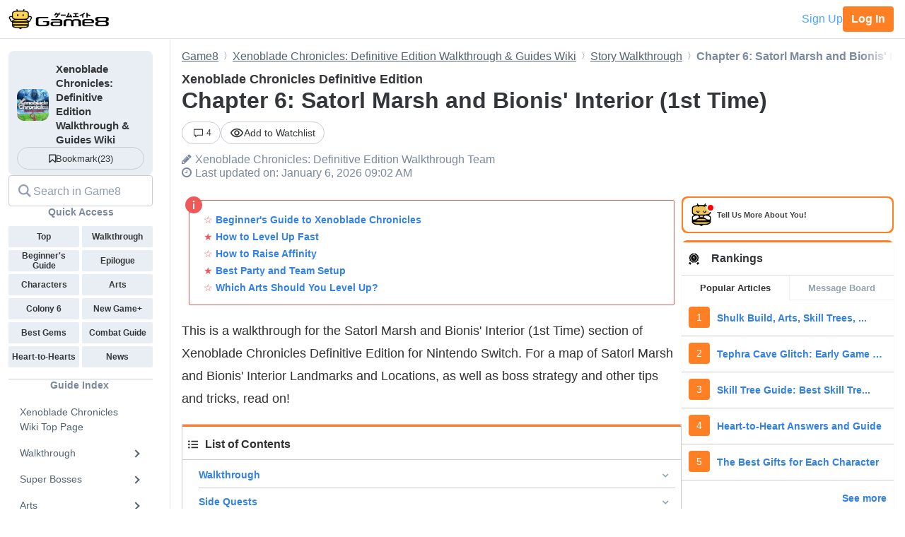

--- FILE ---
content_type: text/html; charset=utf-8
request_url: https://game8.co/games/Xenoblade-Chronicles-Definitive-Edition/archives/289532
body_size: 25628
content:
<!DOCTYPE html><html lang="en-US"><head><meta charset="utf-8" /><meta content="width=device-width, initial-scale=1.0, minimum-scale=1.0, user-scalable=no" name="viewport" /><title>Chapter 6: Satorl Marsh and Bionis&#39; Interior (1st Time) | Xenoblade Chronicles Definitive Edition｜Game8</title><meta content="This is a walkthrough for the Satorl Marsh and Bionis&amp;#39; Interior (1st Time) section of Xenoblade Chronicles Definitive Edition for Nintendo Switch. For a map of Satorl Marsh and Bionis&amp;#39; Interior Landmarks and Locations, as well as boss strategy and other tips and tricks, read on!" name="description" /><meta content="Xenoblade Chronicles: Definitive EditionWalkthrough Team" name="author" /><meta content="Game8｜The Top Gaming and App Walkthroughs Straight from Japan!" property="og:site_name" /><meta content="Chapter 6: Satorl Marsh and Bionis&#39; Interior (1st Time) | Xenoblade Chronicles Definitive Edition｜Game8" property="og:title" /><meta content="This is a walkthrough for the Satorl Marsh and Bionis&amp;#39; Interior (1st Time) section of Xenoblade Chronicles Definitive Edition for Nintendo Switch. For a map of Satorl Marsh and Bionis&amp;#39; Interior Landmarks and Locations, as well as boss strategy and other tips and tricks, read on!" property="og:description" /><meta content="article" property="og:type" /><meta content="https://assets.game8.co/assets/game8_ogp-846ace0d45c153c1174a8beac78a5378ddc11fe3e20f7e4d9b51559cfc4db94d.png" property="og:image" /><meta content="https://game8.co/games/Xenoblade-Chronicles-Definitive-Edition/archives/289532" property="og:url" /><meta content="1377134715881745" property="fb:app_id" /><meta content="summary" name="twitter:card" /><meta content="Chapter 6: Satorl Marsh and Bionis&#39; Interior (1st Time) | Xenoblade Chronicles Definitive Edition｜Game8" name="twitter:title" /><meta content="This is a walkthrough for the Satorl Marsh and Bionis&amp;#39; Interior (1st Time) section of Xenoblade Chronicles Definitive Edition for Nintendo Switch. For a map of Satorl Marsh and Bionis&amp;#39; Interior Landmarks and Locations, as well as boss strategy and other tips and tricks, read on!" name="twitter:description" /><meta content="https://assets.game8.co/assets/game8_ogp-846ace0d45c153c1174a8beac78a5378ddc11fe3e20f7e4d9b51559cfc4db94d.png" name="twitter:image" /><meta content="@game8co" name="twitter:site" /><link href="https://game8.co/games/Xenoblade-Chronicles-Definitive-Edition/archives/289532" rel="canonical" /><link href="https://assets.game8.jp/favicon/favicon.ico" rel="icon" /><link rel="apple-touch-icon" type="image/png" href="https://assets.game8.jp/favicon/apple-touch-icon-57x57.png" sizes="57x57" /><link rel="apple-touch-icon" type="image/png" href="https://assets.game8.jp/favicon/apple-touch-icon-60x60.png" sizes="60x60" /><link rel="apple-touch-icon" type="image/png" href="https://assets.game8.jp/favicon/apple-touch-icon-72x72.png" sizes="72x72" /><link rel="apple-touch-icon" type="image/png" href="https://assets.game8.jp/favicon/apple-touch-icon-76x76.png" sizes="76x76" /><link rel="apple-touch-icon" type="image/png" href="https://assets.game8.jp/favicon/apple-touch-icon-114x114.png" sizes="114x114" /><link rel="apple-touch-icon" type="image/png" href="https://assets.game8.jp/favicon/apple-touch-icon-120x120.png" sizes="120x120" /><link rel="apple-touch-icon" type="image/png" href="https://assets.game8.jp/favicon/apple-touch-icon-144x144.png" sizes="144x144" /><link rel="apple-touch-icon" type="image/png" href="https://assets.game8.jp/favicon/apple-touch-icon-152x152.png" sizes="152x152" /><link rel="apple-touch-icon" type="image/png" href="https://assets.game8.jp/favicon/apple-touch-icon-180x180.png" sizes="180x180" /><link rel="icon" type="image/png" href="https://assets.game8.jp/favicon/favicon-16x16.png" sizes="16x16" /><link rel="icon" type="image/png" href="https://assets.game8.jp/favicon/favicon-32x32.png" sizes="32x32" /><link rel="icon" type="image/png" href="https://assets.game8.jp/favicon/favicon-96x96.png" sizes="96x96" /><link rel="icon" type="image/png" href="https://assets.game8.jp/favicon/favicon-194x194.png" sizes="194x194" /><link rel="icon" type="image/png" href="https://assets.game8.jp/favicon/android-chrome-192x192.png" sizes="192x192" /><meta content="#00aba9" name="msapplication-TileColor" /><meta content="https://assets.game8.jp/favicon/mstile-144x144.png" name="msapplication-TileImage" /><meta content="#ffffff" name="theme-color" /><meta content="telephone=no" name="format-detection" /><script>
//<![CDATA[
window.gon={};gon.rails_env="production";gon.url="https://game8.co/games/Xenoblade-Chronicles-Definitive-Edition/archives/289532";gon.cookie_consent=false;gon.device="pc";gon.is_signed_in=false;gon.beacon_track_path="https://tracking.game8.co/track_access";gon.beacon_click_path="https://tracking.game8.co/track_nier";gon.beacon_load_path="https://tracking.game8.co/track_mario";gon.beacon_event_path="https://tracking.game8.co/track_event";gon.beacon_feedback_path="https://tracking.game8.co/track_feedback";gon.airbreak_id=207866;gon.airbreak_key="0f2945920f132de75e7de4fcba5bbe17";gon.game_id=1006;gon.game_name="Xenoblade Chronicles: Definitive Edition";gon.category_ids=[1024,6312];gon.comsumer_game=0;gon.is_sales=false;gon.is_focus=false;gon.game8=1;gon.archive_id=289532;gon.title="Chapter 6: Satorl Marsh and Bionis' Interior (1st Time) | Xenoblade Chronicles Definitive Edition｜Game8";gon.is_bbs=false;gon.ballots=[];gon.prohibited_words=[];gon.archive_category_id=11746;
//]]>
</script><meta name="csrf-param" content="authenticity_token" />
<meta name="csrf-token" content="ahhP6bwkao/Mn7iCb6bnJ6vRGWF0eQNneKrSB7KVjqoJ8H7eP1MZi7FtgcUn3qd6bnMxOt/8yPo9lwE7vxGibg==" /><script src="https://assets.game8.co/assets/shared/head/themeInitializer-0bed25b3cdff25ddc155490b05d13422e4eefae6dbb68c10caf4d2f34c2277c1.js"></script><script src="https://assets.game8.co/assets/pc/head/application-4851e1bebb7a16621175174c45ee44b2c92af43af24c5efcb45b49af72300f30.js"></script><link rel="stylesheet" media="all" href="https://assets.game8.co/assets/pc/new/application-290a3beb0b6f470c445c42381f8741b36d55de4cc4ae6a4cf5afe5be7b6d1b28.css" /><img height="1" src="https://tracking.game8.co/image.gif?ad_count=0&amp;archive_id=289532&amp;archive_revision=20260106090206&amp;game_id=1006" style="display:none" width="1" />  <script type="text/javascript" async="async" data-noptimize="1" data-cfasync="false" src="//scripts.pubnation.com/tags/0a19cab4-355a-46a1-b9a7-0b80bc3cf81e.js"></script>
  <meta http-equiv="Content-Security-Policy" content="block-all-mixed-content" />
<script>
  (function(h,o,u,n,d) {
    h=h[d]=h[d]||{q:[],onReady:function(c){h.q.push(c)}}
    d=o.createElement(u);d.async=1;d.src=n
    n=o.getElementsByTagName(u)[0];n.parentNode.insertBefore(d,n)
  })(window,document,'script','https://www.datadoghq-browser-agent.com/us1/v5/datadog-rum.js','DD_RUM')
  DD_RUM.onReady(function() {
    DD_RUM.init({
      clientToken: 'pub2965debf9ea72cd70ef0f86b5f894e29',
      applicationId: 'f4183a10-dd57-4630-bb5d-805b980c43c9',
      site: 'datadoghq.com',
      service: 'argon',
      env: 'production',
      version: '1e3072421a47a93f3ef9676d7d7a2538786661f1',
      sessionSampleRate: 0.1,
      sessionReplaySampleRate: 100,
      trackInteractions: true,
      trackUserInteractions: true,
      trackResources: true,
      trackLongTasks: true,
      defaultPrivacyLevel: 'mask-user-input'
    });
      DD_RUM.setUser({
        id: Cookies.get('gtuid'),
        type: 'guest'
      });

    DD_RUM.startSessionReplayRecording();
  });
</script>
</head><body class="archives-controller show-action signed-out  device-pc custom_wiki_1006 "><noscript><iframe src="https://www.googletagmanager.com/ns.html?id=GTM-W55286Z"
height="0" width="0" style="display:none;visibility:hidden"></iframe></noscript>
<script>(function(w,d,s,l,i){w[l]=w[l]||[];w[l].push({'gtm.start':
new Date().getTime(),event:'gtm.js'});var f=d.getElementsByTagName(s)[0],
j=d.createElement(s),dl=l!='dataLayer'?'&l='+l:'';j.async=true;j.src=
'https://www.googletagmanager.com/gtm.js?id='+i+dl;f.parentNode.insertBefore(j,f);
})(window,document,'script','dataLayer','GTM-W55286Z');</script>
<header class="p-rootHeaderWrapper fixed"><div class="p-rootHeaderContainer"><div class="p-rootHeader__catch"><h1><a aria-label="Your Go-To Walkthrough Site for All Games and Apps - Game8" class="p-rootHeader__icon" href="https://game8.co/"></a></h1><div class="p-rootHeader__mypage"><a class="p-rootHeader__button p-rootHeader__button--signup js-open-membership-modal" data-track-nier-keyword="user_registration_flow" data-track-nier-value="gamewiki_header" data-utm-medium="gamewiki_header" rel="nofollow" href="#">Sign Up</a><a class="p-rootHeader__button p-rootHeader__button--login" rel="nofollow" href="/users/sign_in">Log In</a></div></div></div></header><dialog aria-labelledby="membership-modal-title" class="p-membershipModal" id="membership-modal"><div class="p-membershipModal__backdrop"><div class="p-membershipModal__container"><div class="p-membershipModal__scrollContainer"><main class="p-membershipModal__content"><h2 class="p-membershipModal__title" id="membership-modal-title">What can you do as a free member?</h2><div class="p-membershipModal__defaultContent"><div class="p-membershipModal__image"><img alt="Member benefits illustration" width="210" data-src="https://assets.game8.co/assets/new/membership_modal/member_default-9cfb633bc64b6c4be2065737e7d20df302ad828be64945d3ede44c7648cac20e.png" class="lazy lazy-fadeIn" src="[data-uri]" /></div><h3 class="p-membershipModal__subtitle">Create your free account today and unlock all our premium features and tools to enhance your gaming experience.</h3></div><div class="p-membershipModal__watchlistContent"><div class="p-membershipModal__image"><img alt="Member benefits illustration" width="300" data-src="https://assets.game8.co/assets/new/membership_modal/member_watchlist-ddebbc4ec71c9a934d10d518b5213e1b0f2405d0cc4e7789353daae5182d8a86.png" class="lazy lazy-fadeIn" src="[data-uri]" /></div><h3 class="p-membershipModal__subtitle">Create your free account today and save articles to your watchlist and get notified when they&#39;re updated with new information.</h3></div><div class="p-membershipModal__bookmarkContent"><div class="p-membershipModal__image"><img alt="Member benefits illustration" width="300" data-src="https://assets.game8.co/assets/new/membership_modal/member_bookmark-907c0b88e1f1dd53ab2c334fa3229fce953817184a911ce77302b652bfd9fa20.png" class="lazy lazy-fadeIn" src="[data-uri]" /></div><h3 class="p-membershipModal__subtitle">Create your free account today and save your favorite games for quick access later, synced across all your devices.</h3></div><div class="p-membershipModal__notificationContent"><div class="p-membershipModal__image"><img alt="Member benefits illustration" width="403" data-src="https://assets.game8.co/assets/new/membership_modal/member_notification-2c8f77f2d908aa5172009e7afde1757504dbbc01e9c257aad3b21d93ba17882f.png" class="lazy lazy-fadeIn" src="[data-uri]" /></div><h3 class="p-membershipModal__subtitle">By creating a Game8 account and logging in, you&#39;ll receive instant notifications when someone replies to your posts.</h3></div><div class="p-membershipModal__ratingContent"><div class="p-membershipModal__image"><img alt="Comment rating feature illustration" width="451" data-src="https://assets.game8.co/assets/new/membership_modal/member_rating-bd180df7b81ed456a0a005a74c0357fefc08b533529e86d582f83c9133a825d2.png" class="lazy lazy-fadeIn" src="[data-uri]" /></div><h3 class="p-membershipModal__subtitle">By creating a Game8 account and logging in, you can make use of convenient features in the comments section, such as rating and sorting comments.</h3></div><div class="p-membershipModal__premiumArchiveContent"><div class="p-membershipModal__image"><img alt="Premium archive feature illustration" width="480" data-src="https://assets.game8.co/assets/new/membership_modal/member_premium_archive-c812ab1c62515231f635cc45e59d8d357fb2ed2a471f818538724f088e757192.png" class="lazy lazy-fadeIn" src="[data-uri]" /></div><h3 class="p-membershipModal__subtitle">By creating a Game8 account and logging in, you can access Premium articles that are exclusively available to members.</h3></div><div class="membersFeatureTable"><div class="featureCategory"><div class="featureHeader"><h3 class="featureName">Site Interface</h3><div class="tierColumn guest">Guest</div><div class="tierColumn registered">Free Member</div></div><dl class="featureList"><div class="featureItem"><dt class="featureName"><span>Article Watchlist</span><span aria-describedby="tooltip-article-watchlist" aria-label="Article Watchlist feature information" class="js-discription-tooltip c-tooltip__btn" role="button"><i aria-hidden="true" class="fa fa-question"></i><template class="js-tooltip-content"><div class="tooltip-content" id="tooltip-article-watchlist">Get notifications on the latest updates to any article</div></template></span></dt><dd class="tierColumn check"></dd><dd class="tierColumn check"><i class="fa fa-check"></i></dd></div><div class="featureItem"><dt class="featureName"><span>Game Bookmarks</span><span aria-describedby="tooltip-game-bookmarks" aria-label="Game Bookmarks feature information" class="js-discription-tooltip c-tooltip__btn" role="button"><i aria-hidden="true" class="fa fa-question"></i><template class="js-tooltip-content"><div class="tooltip-content" id="tooltip-game-bookmarks">Bookmark a game for quick access from any page</div></template></span></dt><dd class="tierColumn check"></dd><dd class="tierColumn check"><i class="fa fa-check"></i></dd></div><div class="featureItem"><dt class="featureName"><span>Cross-device Sync</span><span aria-describedby="tooltip-cross-device-sync" aria-label="Cross-device Sync feature information" class="js-discription-tooltip c-tooltip__btn" role="button"><i aria-hidden="true" class="fa fa-question"></i><template class="js-tooltip-content"><div class="tooltip-content" id="tooltip-cross-device-sync">Data retention across devices</div></template></span></dt><dd class="tierColumn check"></dd><dd class="tierColumn check"><i class="fa fa-check"></i></dd></div><div class="featureItem"><dt class="featureName"><span>Light/Dark Theme Toggle</span><span aria-describedby="tooltip-theme-toggle" aria-label="Light/Dark Theme Toggle feature information" class="js-discription-tooltip c-tooltip__btn" role="button"><i aria-hidden="true" class="fa fa-question"></i><template class="js-tooltip-content"><div class="tooltip-content" id="tooltip-theme-toggle">Optional toggle for light/dark theme</div></template></span></dt><dd class="tierColumn check"></dd><dd class="tierColumn check"><i class="fa fa-check"></i></dd></div><div class="featureItem"><dt class="featureName"><span>User Profiles</span><span aria-describedby="tooltip-user-profiles" aria-label="User Profiles feature information" class="js-discription-tooltip c-tooltip__btn" role="button"><i aria-hidden="true" class="fa fa-question"></i><template class="js-tooltip-content"><div class="tooltip-content" id="tooltip-user-profiles">Save your username and profile image</div></template></span></dt><dd class="tierColumn check"></dd><dd class="tierColumn check"><i class="fa fa-check"></i></dd></div><div class="featureItem"><dt class="featureName"><span>Direct Feedback</span><span aria-describedby="tooltip-direct-feedback" aria-label="Direct Feedback feature information" class="js-discription-tooltip c-tooltip__btn" role="button"><i aria-hidden="true" class="fa fa-question"></i><template class="js-tooltip-content"><div class="tooltip-content" id="tooltip-direct-feedback">Send feedback on any article directly to Game8</div></template></span></dt><dd class="tierColumn check"></dd><dd class="tierColumn check"><i class="fa fa-check"></i></dd></div><div class="featureItem"><dt class="featureName"><span>Comment Rating</span><span aria-describedby="tooltip-comment-rating" aria-label="Comment Rating feature information" class="js-discription-tooltip c-tooltip__btn" role="button"><i aria-hidden="true" class="fa fa-question"></i><template class="js-tooltip-content"><div class="tooltip-content" id="tooltip-comment-rating">Use convenient features in the comments section, such as rating and sorting comments</div></template></span></dt><dd class="tierColumn check"></dd><dd class="tierColumn check"><i class="fa fa-check"></i></dd></div></dl></div><div class="featureCategory"><div class="featureHeader"><h3 class="featureName">Game Tools</h3><div class="tierColumn guest">Guest</div><div class="tierColumn registered">Free Member</div></div><dl class="featureList"><div class="featureItem"><dt class="featureName"><span>Interactive Map Access</span><span aria-describedby="tooltip-map-access" aria-label="Interactive Map Access feature information" class="js-discription-tooltip c-tooltip__btn" role="button"><i aria-hidden="true" class="fa fa-question"></i><template class="js-tooltip-content"><div class="tooltip-content" id="tooltip-map-access">Navigate interactive maps</div></template></span></dt><dd class="tierColumn check"><i class="fa fa-check"></i></dd><dd class="tierColumn check"><i class="fa fa-check"></i></dd></div><div class="featureItem"><dt class="featureName"><span>Interactive Map Pins</span><span aria-describedby="tooltip-map-pins" aria-label="Interactive Map Pins feature information" class="js-discription-tooltip c-tooltip__btn" role="button"><i aria-hidden="true" class="fa fa-question"></i><template class="js-tooltip-content"><div class="tooltip-content" id="tooltip-map-pins">Save pin progress on interactive maps</div></template></span></dt><dd class="tierColumn check"></dd><dd class="tierColumn check"><i class="fa fa-check"></i></dd></div><div class="featureItem"><dt class="featureName"><span>Interactive Map Comments</span><span aria-describedby="tooltip-map-comments" aria-label="Interactive Map Comments feature information" class="js-discription-tooltip c-tooltip__btn" role="button"><i aria-hidden="true" class="fa fa-question"></i><template class="js-tooltip-content"><div class="tooltip-content" id="tooltip-map-comments">Comment on pins in the interactive map</div></template></span></dt><dd class="tierColumn check"></dd><dd class="tierColumn check"><i class="fa fa-check"></i></dd></div><div class="featureItem"><dt class="featureName"><span>Interactive Map Pins Cross-Device</span><span aria-describedby="tooltip-map-pins-sync" aria-label="Interactive Map Pins Cross-Device feature information" class="js-discription-tooltip c-tooltip__btn" role="button"><i aria-hidden="true" class="fa fa-question"></i><template class="js-tooltip-content"><div class="tooltip-content" id="tooltip-map-pins-sync">Sync interactive map progress across devices</div></template></span></dt><dd class="tierColumn check"></dd><dd class="tierColumn check"><i class="fa fa-check"></i></dd></div><div class="featureItem"><dt class="featureName"><span>Check List</span><span aria-describedby="tooltip-check-list" aria-label="Check List feature information" class="js-discription-tooltip c-tooltip__btn" role="button"><i aria-hidden="true" class="fa fa-question"></i><template class="js-tooltip-content"><div class="tooltip-content" id="tooltip-check-list">Interactive checklists</div></template></span></dt><dd class="tierColumn check"><i class="fa fa-check"></i></dd><dd class="tierColumn check"><i class="fa fa-check"></i></dd></div><div class="featureItem"><dt class="featureName"><span>Event Choice Checker</span><span aria-describedby="tooltip-event-choice-checker" aria-label="Event Choice Checker feature information" class="js-discription-tooltip c-tooltip__btn" role="button"><i aria-hidden="true" class="fa fa-question"></i><template class="js-tooltip-content"><div class="tooltip-content" id="tooltip-event-choice-checker">Save loadouts for easy event checking in Umamusume Pretty Derby</div></template></span></dt><dd class="tierColumn check"></dd><dd class="tierColumn check"><i class="fa fa-check"></i></dd></div><div class="featureItem"><dt class="featureName"><span>Deck Builder Cross-Device</span><span aria-describedby="tooltip-deck-builder-sync" aria-label="Deck Builder Cross-Device feature information" class="js-discription-tooltip c-tooltip__btn" role="button"><i aria-hidden="true" class="fa fa-question"></i><template class="js-tooltip-content"><div class="tooltip-content" id="tooltip-deck-builder-sync">Sync decks in Deck Builder across devices for Pokemon TCG Pocket, etc.</div></template></span></dt><dd class="tierColumn check"></dd><dd class="tierColumn check"><i class="fa fa-check"></i></dd></div><div class="featureItem"><dt class="featureName"><span>Message Board Notification</span><span aria-describedby="tooltip-message-board-notification" aria-label="Message Board Notification feature information" class="js-discription-tooltip c-tooltip__btn" role="button"><i aria-hidden="true" class="fa fa-question"></i><template class="js-tooltip-content"><div class="tooltip-content" id="tooltip-message-board-notification">Receive real-time notifications about updates and replies on your message board.</div></template></span></dt><dd class="tierColumn check"></dd><dd class="tierColumn check"><i class="fa fa-check"></i></dd></div><div class="featureItem"><dt class="featureName"><span>Message Board Cross-Device</span><span aria-describedby="tooltip-message-board-sync" aria-label="Message Board Cross-Device feature information" class="js-discription-tooltip c-tooltip__btn" role="button"><i aria-hidden="true" class="fa fa-question"></i><template class="js-tooltip-content"><div class="tooltip-content" id="tooltip-message-board-sync">Sync threads in Message Boards across devices</div></template></span></dt><dd class="tierColumn check"></dd><dd class="tierColumn check"><i class="fa fa-check"></i></dd></div><div class="featureItem"><dt class="featureName"><span>Build Planner</span><span aria-describedby="tooltip-build-planner" aria-label="Build Planner feature information" class="js-discription-tooltip c-tooltip__btn" role="button"><i aria-hidden="true" class="fa fa-question"></i><template class="js-tooltip-content"><div class="tooltip-content" id="tooltip-build-planner">Enter ideal skills to generate builds for Monster Hunter, etc.</div></template></span></dt><dd class="tierColumn check"><i class="fa fa-check"></i></dd><dd class="tierColumn check"><i class="fa fa-check"></i></dd></div><div class="featureItem"><dt class="featureName"><span>Stat Calculator</span><span aria-describedby="tooltip-stat-calculator" aria-label="Stat Calculator feature information" class="js-discription-tooltip c-tooltip__btn" role="button"><i aria-hidden="true" class="fa fa-question"></i><template class="js-tooltip-content"><div class="tooltip-content" id="tooltip-stat-calculator">Calculate stats and damage in ranked battles for Pokemon, etc.</div></template></span></dt><dd class="tierColumn check"><i class="fa fa-check"></i></dd><dd class="tierColumn check"><i class="fa fa-check"></i></dd></div><div class="featureItem"><dt class="featureName"><span>Diagnostic Tool</span><span aria-describedby="tooltip-diagnostic-tool" aria-label="Diagnostic Tool feature information" class="js-discription-tooltip c-tooltip__btn" role="button"><i aria-hidden="true" class="fa fa-question"></i><template class="js-tooltip-content"><div class="tooltip-content" id="tooltip-diagnostic-tool">Answer questions to find your ideal class or weapon</div></template></span></dt><dd class="tierColumn check"><i class="fa fa-check"></i></dd><dd class="tierColumn check"><i class="fa fa-check"></i></dd></div><div class="featureItem"><dt class="featureName"><span>Weapon/Armor Wishlist</span><span aria-describedby="tooltip-wishlist" aria-label="Weapon/Armor Wishlist feature information" class="js-discription-tooltip c-tooltip__btn" role="button"><i aria-hidden="true" class="fa fa-question"></i><template class="js-tooltip-content"><div class="tooltip-content" id="tooltip-wishlist">Wishlist feature for craftable weapons and armor</div></template></span></dt><dd class="tierColumn check"></dd><dd class="tierColumn check"><i class="fa fa-check"></i></dd></div></dl></div></div><p class="p-membershipModal__learnMore">Want more information?<a class="p-membershipModal__learnMoreLink track_nier" data-track-nier-keyword="membership_modal_learnmore" data-track-nier-value="gamewiki_header" href="/members?utm_source=game8&amp;utm_medium=gamewiki_header&amp;utm_campaign=learnmore_click&amp;utm_content=membership_modal">Learn more</a></p></main></div><footer class="p-membershipModal__footer"><a class="p-membershipModal__button p-membershipModal__buttonClose track_nier js-continue-as-guest" data-action="guest" data-track-nier-keyword="user_registration_guest" data-track-nier-value="gamewiki_header" href="javascript:void(0)">Continue as a guest</a><a class="p-membershipModal__registration p-membershipModal__button track_nier" data-track-nier-keyword="user_registration_flow" data-track-nier-value="gamewiki_header" href="/users/sign_up?utm_campaign=signup_click&amp;utm_content=membership_modal&amp;utm_medium=gamewiki_header&amp;utm_source=game8">Join now</a></footer></div></div></dialog><div class="p-archiveBody__container"><div class="p-archiveBody__main"><script src="https://assets.game8.co/assets/pc/social/comments/application-d6568a6ab9f9c979e424d55f4ce75b3bc631d430836b8346b9de14614afc1577.js" defer="defer"></script><script src="https://assets.game8.co/assets/pc/social/common/application-81daa60d3fcdb1834483d87f76649a0f5dd2fd9e6c7e978cde14ea2c6b935c16.js" defer="defer"></script>  <script type="application/ld+json">
    {
      "@context": "https://schema.org",
      "@type": "Article",
      "headline": "Chapter 6: Satorl Marsh and Bionis&#39; Interior (1st Time) | Xenoblade Chronicles Definitive Edition",
      "author":{
        "@type": "Organization",
        "name": "Xenoblade Chronicles: Definitive Edition Walkthrough Team",
        "url": "https://twitter.com/"
      },
      "publisher":{
        "@type": "Organization",
        "name": "Game8",
        "url": "https://game8.co/",
        "logo":{
            "@type": "ImageObject",
            "url": "https://assets.game8.co/public/logo.png"
        }
      },
      "datePublished": "2020-05-31 04:37:25 -0400",
      "dateModified": "2026-01-06 09:02:15 -0500",
      "mainEntityOfPage":{
        "@type": "WebPage",
        "@id": "https://game8.co/games/Xenoblade-Chronicles-Definitive-Edition/archives/289532"
      },
      "name": "Chapter 6: Satorl Marsh and Bionis&#39; Interior (1st Time) | Xenoblade Chronicles Definitive Edition",
      "url": "https://game8.co/games/Xenoblade-Chronicles-Definitive-Edition/archives/289532",
      "image": "https://img.game8.co/3246156/4627c8ce39446ce07f1fd76c4712dd52.jpeg/thumb",
      "thumbnailUrl": "https://img.game8.co/3246156/4627c8ce39446ce07f1fd76c4712dd52.jpeg/thumb",
      "description": "This is a walkthrough for the Satorl Marsh and Bionis&#39; Interior (1st Time) section of Xenoblade Chronicles Definitive Edition for Nintendo Switch. For a map of Satorl Marsh and Bionis&#39; Interior Landmarks and Locations, as well as boss strategy and other tips and tricks, read on!"
    }
  </script>
<div class="p-archiveContent__header"><div class="l-breadcrumb"><div class="l-breadcrumb__mask"></div><ul class="l-breadcrumb__list" itemscope="" itemtype="http://schema.org/BreadcrumbList"><li itemprop="itemListElement" itemscope="" itemtype="http://schema.org/ListItem"><a class="track_nier" itemprop="item" data-track-nier-keyword="click_breadcrumb" data-track-nier-value="Game8" href="https://game8.co/"><span itemprop="name">Game8</span></a><meta content="1" itemprop="position" /></li><li itemprop="itemListElement" itemscope="" itemtype="http://schema.org/ListItem"><a class="track_nier" itemprop="item" data-track-nier-keyword="click_breadcrumb" data-track-nier-value="Xenoblade Chronicles: Definitive Edition Walkthrough &amp; Guides Wiki" href="https://game8.co/games/Xenoblade-Chronicles-Definitive-Edition"><span itemprop="name">Xenoblade Chronicles: Definitive Edition Walkthrough &amp; Guides Wiki</span></a><meta content="https://game8.co/games/Xenoblade-Chronicles-Definitive-Edition" itemprop="item" /><meta content="2" itemprop="position" /></li><li itemprop="itemListElement" itemscope="" itemtype="http://schema.org/ListItem"><a class="track_nier" itemprop="item" data-track-nier-keyword="click_breadcrumb" data-track-nier-value="Story Walkthrough" href="https://game8.co/games/Xenoblade-Chronicles-Definitive-Edition/archives/289254"><span itemprop="name">Story Walkthrough</span></a><meta content="https://game8.co/games/Xenoblade-Chronicles-Definitive-Edition/archives/289254" itemprop="item" /><meta content="3" itemprop="position" /></li><li itemprop="itemListElement" itemscope="" itemtype="http://schema.org/ListItem"><span itemprop="name">Chapter 6: Satorl Marsh and Bionis&#39; Interior (1st Time)</span><meta content="" itemprop="item" /><meta content="4" itemprop="position" /></li></ul></div><div class="p-archiveHeader"><div class="p-archiveHeader__gameTitle">Xenoblade Chronicles Definitive Edition</div><h1 class="p-archiveHeader__title" itemprop="name">Chapter 6: Satorl Marsh and Bionis&#39; Interior (1st Time)</h1><div class="p-archiveHeader__content"><div class="p-archiveHeader__buttons"><div class="p-archiveHeader__count"><a class="c-count" href="https://game8.co/games/Xenoblade-Chronicles-Definitive-Edition/archives/289532/comments"><span class="c-count__icon"><svg xmlns="http://www.w3.org/2000/svg" width="24" height="24" viewbox="0 0 24 24" fill="currentColor">
<path d="M22 3v13h-11.643l-4.357 3.105v-3.105h-4v-13h20zm2-2h-24v16.981h4v5.019l7-5.019h13v-16.981z"></path>
</svg>
</span><span class="c-count__count">4</span></a></div><div class="p-archiveHeader__notification js-open-membership-modal" data-modal-content-type="watchlist" data-track-nier-keyword="user_registration_flow" data-track-nier-value="watchlist_button" data-utm-medium="notification_button"><div class="p-archiveHeader__notification-label"><svg width="20" height="14" viewbox="0 0 20 14" fill="none" xmlns="http://www.w3.org/2000/svg">
<path d="M10.0007 2.41667C13.159 2.41667 15.9756 4.19167 17.3506 7C15.9756 9.80833 13.1673 11.5833 10.0007 11.5833C6.83398 11.5833 4.02565 9.80833 2.65065 7C4.02565 4.19167 6.84232 2.41667 10.0007 2.41667ZM10.0007 0.75C5.83398 0.75 2.27565 3.34167 0.833984 7C2.27565 10.6583 5.83398 13.25 10.0007 13.25C14.1673 13.25 17.7256 10.6583 19.1673 7C17.7256 3.34167 14.1673 0.75 10.0007 0.75ZM10.0007 4.91667C11.1507 4.91667 12.084 5.85 12.084 7C12.084 8.15 11.1507 9.08333 10.0007 9.08333C8.85065 9.08333 7.91732 8.15 7.91732 7C7.91732 5.85 8.85065 4.91667 10.0007 4.91667ZM10.0007 3.25C7.93398 3.25 6.25065 4.93333 6.25065 7C6.25065 9.06667 7.93398 10.75 10.0007 10.75C12.0673 10.75 13.7506 9.06667 13.7506 7C13.7506 4.93333 12.0673 3.25 10.0007 3.25Z"></path>
</svg>
<span class="add">Add to Watchlist</span></div></div></div><div class="p-archiveHeader__author"><i class="fa fa-pencil" style="margin-right: 5px;"></i><span itemprop="author">Xenoblade Chronicles: Definitive Edition Walkthrough Team</span></div><div class="p-archiveHeader__info"><div class="p-archiveHeader__date"><i class="fa fa-clock-o" style="margin-right: 5px;"></i><time datetime="2026-01-06T09:02:15-05:00" itemprop="dateModified">Last updated on: January 6, 2026 09:02 AM</time></div></div></div></div></div><div class="p-archiveContent__container"><div class="p-archiveContent__main"><div class="a-announce"><div class="a-announce__inner">
<p class='a-paragraph'>☆ <a class='a-link track_nier' data-track-nier-keyword='announce_link' data-track-nier-value='Beginner's Guide to Xenoblade Chronicles' href='/games/Xenoblade-Chronicles-Definitive-Edition/archives/287496' >Beginner&#39;s Guide to Xenoblade Chronicles</a><br>★ <a class='a-link track_nier' data-track-nier-keyword='announce_link' data-track-nier-value='How to Level Up Fast' href='/games/Xenoblade-Chronicles-Definitive-Edition/archives/289438' >How to Level Up Fast</a><br>☆ <a class='a-link track_nier' data-track-nier-keyword='announce_link' data-track-nier-value='How to Raise Affinity' href='/games/Xenoblade-Chronicles-Definitive-Edition/archives/289453' >How to Raise Affinity</a><br>★ <a class='a-link track_nier' data-track-nier-keyword='announce_link' data-track-nier-value='Best Party and Team Setup' href='/games/Xenoblade-Chronicles-Definitive-Edition/archives/289552' >Best Party and Team Setup</a><br>☆ <a class='a-link track_nier' data-track-nier-keyword='announce_link' data-track-nier-value='Which Arts Should You Level Up?' href='/games/Xenoblade-Chronicles-Definitive-Edition/archives/289556' >Which Arts Should You Level Up?</a> </p>
<svg viewbox="0 0 24 24" class="a-announce__icon"><path d="M12 24c6.627 0 12-5.373 12-12s-5.373-12-12-12-12 5.373-12 12 5.373 12 12 12zm1-6h-2v-8h2v8zm-1-12.25c.69 0 1.25.56 1.25 1.25s-.56 1.25-1.25 1.25-1.25-.56-1.25-1.25.56-1.25 1.25-1.25z"></path></svg>
</div></div><div class="archive-style-wrapper"><p class='a-paragraph'>This is a walkthrough for the Satorl Marsh and Bionis&#39; Interior (1st Time) section of Xenoblade Chronicles Definitive Edition for Nintendo Switch. For a map of Satorl Marsh and Bionis&#39; Interior Landmarks and Locations, as well as boss strategy and other tips and tricks, read on!</p>

<p><div class='a-outline'><p><svg aria-hidden='true' focusable='false' data-prefix='fas' data-icon='list-ul' class='svg-inline--fa fa-list-ul fa-w-16' role='img' xmlns='http://www.w3.org/2000/svg' viewBox='0 0 512 512'><path fill='currentColor' d='M48 48a48 48 0 1 0 48 48 48 48 0 0 0-48-48zm0 160a48 48 0 1 0 48 48 48 48 0 0 0-48-48zm0 160a48 48 0 1 0 48 48 48 48 0 0 0-48-48zm448 16H176a16 16 0 0 0-16 16v32a16 16 0 0 0 16 16h320a16 16 0 0 0 16-16v-32a16 16 0 0 0-16-16zm0-320H176a16 16 0 0 0-16 16v32a16 16 0 0 0 16 16h320a16 16 0 0 0 16-16V80a16 16 0 0 0-16-16zm0 160H176a16 16 0 0 0-16 16v32a16 16 0 0 0 16 16h320a16 16 0 0 0 16-16v-32a16 16 0 0 0-16-16z'></path></svg>List of Contents</p><ul><li><a class='list_contents track_nier' data-track-nier-keyword='contents-index' data-track-nier-value='Walkthrough' href='#hl_1'>Walkthrough</a></li><li><a class='list_contents track_nier' data-track-nier-keyword='contents-index' data-track-nier-value='Side Quests' href='#hl_2'>Side Quests</a></li><li><a class='list_contents track_nier' data-track-nier-keyword='contents-index' data-track-nier-value='Maps and Collectopaedia' href='#hl_3'>Maps and Collectopaedia</a></li><li><a class='list_contents track_nier' data-track-nier-keyword='contents-index' data-track-nier-value='Tips and Strategies' href='#hl_4'>Tips and Strategies</a></li><li><a class='list_contents track_nier' data-track-nier-keyword='contents-index' data-track-nier-value='Boss Strategy Guide' href='#hl_5'>Boss Strategy Guide</a></li><li><a class='list_contents track_nier' data-track-nier-keyword='contents-index' data-track-nier-value='Related Links' href='#hl_6'>Related Links</a></li></ul></div></p>

<table class='a-table a-table ' style=''>
  <tr>
    <th width="50%">Previous Section</th>
    <th width="50%">Next Section</th>
  </tr>
  <tr>
    <td class="center"><a class='a-link' href=/games/Xenoblade-Chronicles-Definitive-Edition/archives/289455>Colony 6 and Ether Mine</a></td>
    <td class="center"><a class='a-link' href=/games/Xenoblade-Chronicles-Definitive-Edition/archives/289439>Makna Forest and Frontier Village</a></td>
  </tr>
</table>
<h2 class='a-header--2' id='hl_1'>Chapter 6: Satorl Marsh and Bionis&#39; Interior (1st Time) Walkthrough</h2><h3 class='a-header--3' id='hm_1'>Colony 6</h3>
<table class='a-table a-table ' style=''>
  <tr>
    <th width="12%"></th>
    <th width="88%">Objectives</th>
  </tr>
  <tr>
    <th>1</th>
    <td><span style='font-size:120%;'>Head South to the Misty Path in order to enter Satorl Marsh.</span><br>You'll start in Colony 6. You won't be able to unlock <a class='a-link' href=/games/Xenoblade-Chronicles-Definitive-Edition/archives/290287>Colony 6 Reconstruction</a> just yet, so for now, follow the quest path into the marsh.</td>
  </tr>
</table>
<h3 class='a-header--3' id='hm_2'>Satorl Marsh</h3>
<table class='a-table a-table ' style=''>
  <tr>
    <th width="12%"></th>
    <th width="88%">Objectives</th>
  </tr>
  <tr>
    <th>1</th>
    <td><img src='[data-uri]' class='a-img lazy lazy-non-square' alt='Xenoblade Chronicles Glowing Obelisk.jpg' data-src='https://img.game8.co/3249248/891bdab018a7b2324191ee8f0d359f41.jpeg/show' width='440' style='height: 0; padding-bottom: calc(100%*247/440); padding-bottom: calc(min(100%,440px)*247/440);' /><hr class="a-table__line"><span style='font-size:120%;'>Trek to the Glowing Obelisk.</span><br>You'll find a small Nopon trader outpost near the entrance, as well as many enemies <b class='a-bold'>poisoned water</b>, and other hazards. Continue following the path until you freach the large glowing spire to unlock a landmark.</td>
  </tr>
  <tr>
    <th>2</th>
    <td><img src='[data-uri]' class='a-img lazy lazy-non-square' alt='Sororal Statues' data-src='https://img.game8.co/4379091/a04f8eb0157ed003c63b65dcb9d74826.png/show' width='720' style='height: 0; padding-bottom: calc(720px*403/720); padding-bottom: calc(min(100%,720px)*403/720);' /><hr class="a-table__line"><span style='font-size:120%;'>Go to the Sororal Statues.</span><br>After the cutscenes at the landmark, you'll need to move on, following the trail northeast to the <b class='a-bold'>Sororal Statues</b> area. After the cutscene here, you'll unlock <b class='a-bold'>Colony 6 Reconstruction</b> and can fast travel back to begin the quest, or move on with the main story.</td>
  </tr>
  <tr>
    <th>3</th>
    <td><img src='[data-uri]' class='a-img lazy lazy-non-square' alt='Nopon Merchant' data-src='https://img.game8.co/4379092/54fffa4d5d96a56a7b65f84f9f993f80.png/show' width='720' style='height: 0; padding-bottom: calc(720px*408/720); padding-bottom: calc(min(100%,720px)*408/720);' /><hr class="a-table__line"><span style='font-size:120%;'>Talk to the nearby Nopon Merchant.</span><br>Speak with the Nopon Merchant to learn what to do to unlock the access to the next area.</td>
  </tr>
  <tr>
    <th>4</th>
    <td><span style='font-size:120%;'>Pick Up The Four Offerings.</span><br>The Nopon Merchant will instruct you to retrieve some offerings located around the map. Simply follow the quest line to find them in the listed locations.<ul class='a-list'>
  <li class='a-listItem'>Basin Cave</li>
  <li class='a-listItem'>Igna Territory</li>
  <li class='a-listItem'>Altar of Fate</li>
  <li class='a-listItem'>Dark Swamp</li>
</ul></td>
  </tr>
  <tr>
    <th>5</th>
    <td><img src='[data-uri]' class='a-img lazy lazy-non-square' alt='Satorl Guardian' data-src='https://img.game8.co/4379289/c2707bbedbc4867410d2ca1d11bf9d04.png/show' width='720' style='height: 0; padding-bottom: calc(720px*394/720); padding-bottom: calc(min(100%,720px)*394/720);' /><hr class="a-table__line"><span style='font-size:120%;'>Defeat the Satorl Guardian.</span><br>Summon the Satorl Guardian by making the offerings at the <b class='a-bold'>Adulthood Emblem</b>, then defeat it in battle to move on.</td>
  </tr>
  <tr>
    <th>6</th>
    <td><img src='[data-uri]' class='a-img lazy lazy-non-square' alt='Climb Up the Sororal Statues' data-src='https://img.game8.co/4379290/4ffd1fd7e2582590e335f40ac1aa0a19.png/show' width='720' style='height: 0; padding-bottom: calc(720px*403/720); padding-bottom: calc(min(100%,720px)*403/720);' /><hr class="a-table__line"><span style='font-size:120%;'>Climb up the walls to the Bionis' Interior, taking the left side.</span><br>The strange teleporter doesn't work! You'll hae to climb up the sides of the large statues by following the overgrown sections of wall.</td>
  </tr>
  <tr>
    <th>7</th>
    <td><span style='font-size:120%;'>Go through the Statue Summit.</span><br>After climbing over the statues, head to the objective marker to climb inside the Bionis itself.</td>
  </tr>
</table>
<h3 class='a-header--3' id='hm_3'>Bionis&#39; Interior</h3>
<table class='a-table a-table ' style=''>
  <tr>
    <th width="12%"></th>
    <th width="88%">Objectives</th>
  </tr>
  <tr>
    <th>1</th>
    <td><span style='font-size:120%;'>Head through the Third Lung.</span><br>You'll arrive inside the Bionis at the <b class='a-bold'>Third Lung</b> area. Proceed through, fighting enemies along the way if you wish.</td>
  </tr>
  <tr>
    <th>2</th>
    <td><img src='[data-uri]' class='a-img lazy lazy-non-square' alt='Bubble Stream' data-src='https://img.game8.co/4379291/d8430f9fea957347094ebf5ccce77714.png/show' width='720' style='height: 0; padding-bottom: calc(720px*407/720); padding-bottom: calc(min(100%,720px)*407/720);' /><hr class="a-table__line"><span style='font-size:120%;'>Swim into the pool and head to the bubbly area.</span><br>Once you emerge into the <b class='a-bold'>Terminal Trachea</b> area, speak to the Nopon to learn how to get up. Swim to the stream of bubbles to be pushed higher, then head towards the objective marker.</td>
  </tr>
  <tr>
    <th>3</th>
    <td><span style='font-size:120%;'>Cross the Upper Trachea.</span>After arriving at the Upper Trachea, all that's left is to continue to the objective, entering <b class='a-bold'>Makna Forest</b>.</td>
  </tr>
</table>

<p class='a-paragraph'><a class='a-btn' href='/games/Xenoblade-Chronicles-Definitive-Edition/archives/289439' style='border-color: ; background-color: ; color: ;'><span>Chapter 7: Makna Forest and Frontier Village Walkthrough</span></a></p>
<h2 class='a-header--2' id='hl_2'>Side Quests</h2>
<p class='a-paragraph'>The following side quests are available from this chapter:</p>
<h3 class='a-header--3' id='hm_4'>Satorl Marsh Side Quests</h3>
<p class='a-paragraph'><div class="a-accordion "> <button class='a-accordion__btn js-accordion-toggle'>Click to View List</button> <div class="a-accordion__content"></p> <table class='a-table a-table a-table' style=''> <tr> <th width=25%>Quest</th> <th width=15%>Location</th> <th width=15%>Giver</th> <th width=45%>Rewards</th> </tr> <tr> <td class="center"> Preventing Starvation </td> <td class="center">Glowing Obelisk</td> <td class="center">Zazadan</td> <td class="center">+100 Reputation<br> 2400 G<br> 400 EXP<br> Mist Gel, Mist Cream, Mist Sandals</td> </tr><tr> <td class="center"> Zazadan in Danger </td> <td class="center">Glowing Obelisk</td> <td class="center">Zazadan</td> <td class="center">+150 Reputation<br> 3200 G<br> 680 EXP<br> Swep Gear, Agility Up II</td> </tr><tr> <td class="center"> Zazadan Still in Danger </td> <td class="center">Glowing Obelisk</td> <td class="center">Zazadan</td> <td class="center">+150 Reputation<br> 4500 G<br> 850 EXP<br> Swep Gauntlets, HP Up II</td> </tr><tr> <td class="center"> It's All in the Mind </td> <td class="center">Glowing Obelisk</td> <td class="center">Zazadan</td> <td class="center">+150 Reputation<br> 5100 G<br> 1000 EXP<br> Swep Boots, Ether Up II</td> </tr><tr> <td class="center"> A Mysterious Delicacy </td> <td class="center">Glowing Obelisk</td> <td class="center">Zazadan</td> <td class="center">+250 Reputation<br> 5800 G<br> 1500 EXP<br> Pioneer</td> </tr><tr> <td class="center"> <span class='a-red'>A Gift?</span> </td> <td class="center">Glowing Obelisk</td> <td class="center">Zazadan</td> <td class="center">+200 Reputation<br> 7800 G<br> 2500 EXP<br> </td> </tr><tr> <td class="center"> Gather Information </td> <td class="center">Nopon Refuge</td> <td class="center">Surprise Quest</td> <td class="center"> -</td> </tr><tr> <td class="center"> Kacha's Kidnapping </td> <td class="center">Nopon Merchant Camp</td> <td class="center">Bokoko</td> <td class="center">+150 Reputation<br> 3500 G<br> 410 EXP<br> Jungle Cap, Jungle Gloves, Jungle Shoes</td> </tr><tr> <td class="center"> The Giants' Key </td> <td class="center">Nopon Merchant Camp</td> <td class="center">Kacha</td> <td class="center">+200 Reputation<br> 5900 G<br> 2200 EXP<br> Recovery Up IV</td> </tr><tr> <td class="center"> The Giants' Treasure </td> <td class="center">Nopon Merchant Camp</td> <td class="center">Kacha</td> <td class="center">+250 Reputation<br> 9100 G<br> 3100 EXP<br> Double Attack IV</td> </tr><tr> <td class="center"> Making Camp </td> <td class="center">Nopon Merchant Camp</td> <td class="center">Bokoko</td> <td class="center">+100 Reputation<br> 10500 G<br> 1000 EXP<br> Iron Armour, Nopol Boots</td> </tr><tr> <td class="center"> Monster Quest 1 </td> <td class="center">Nopon Merchant Camp</td> <td class="center">Nopon Merchant</td> <td class="center">+50 Reputation<br> 5800 G<br> 5800 EXP<br> </td> </tr><tr> <td class="center"> Monster Quest 2 </td> <td class="center">Nopon Merchant Camp</td> <td class="center">Nopon Merchant</td> <td class="center">+50 Reputation<br> 6200 G<br> 6200 EXP<br> </td> </tr><tr> <td class="center"> Monster Quest 3 </td> <td class="center">Nopon Merchant Camp</td> <td class="center">Nopon Merchant</td> <td class="center">+50 Reputation<br> 6800 G<br> 6800 EXP<br> </td> </tr><tr> <td class="center"> Monster Quest 4 </td> <td class="center">Nopon Merchant Camp</td> <td class="center">Nopon Merchant</td> <td class="center">+50 Reputation<br> 6500 G<br> 6500 EXP<br> </td> </tr> </table> <p class='a-footnote'>Quests in <span class='a-red'>Red Text</span> indicate <span class='a-red'>Timed Quests</span>. As these quests will expire after progressing to a certain part of the game, be sure to complete them while they are still available!</p> <p class='a-paragraph'></div> </div></p>
<h3 class='a-header--3' id='hm_5'>Bionis&#39; Interior</h3>
<p class='a-paragraph'>There are no side quests in this area.</p>
<h2 class='a-header--2' id='hl_3'>Maps and Collectopaedia</h2><h3 class='a-header--3' id='hm_6'>Satorl Marsh Maps</h3>
<table class='a-table a-table ' style=''>
  <tr>
    <td width="100%" class="center">Satorl Marsh Area<div class='imageLink js-archive-open-image-modal' data-image-url='https://img.game8.co/3249226/801e8a56d4e9347d7f7c99a9f0041b57.png/original' data-micromodal-trigger='js-archive-open-image-modal' data-archive-url=''><img src='[data-uri]' class='a-img lazy' alt='Satorl_Marsh Map' data-src='https://img.game8.co/3249226/801e8a56d4e9347d7f7c99a9f0041b57.png/show' width='728' height='728' /><span class='imageLink__icon'></span></div></td>
  </tr>
</table>
<h3 class='a-header--3' id='hm_7'>Satorl Marsh Landmarks and Locations</h3><h4 class='a-header--4' id='hs_1'>Landmarks</h4>
<table class='a-table a-table ' style=''>
  <tr>
    <th width="20%">A</th>
    <td width="80%">Keshler Wetland</td>
  </tr>
  <tr>
    <th>B</th>
    <td>Nopon Merchant Camp</td>
  </tr>
  <tr>
    <th>C</th>
    <td>Crown Tree</td>
  </tr>
  <tr>
    <th>D</th>
    <td>Silent Obelisk</td>
  </tr>
  <tr>
    <th>E</th>
    <td>Glowing Obelisk</td>
  </tr>
  <tr>
    <th>F</th>
    <td>Sororal Statues</td>
  </tr>
  <tr>
    <th>G</th>
    <td>Statue Summit</td>
  </tr>
  <tr>
    <th>H</th>
    <td>Shining Pond</td>
  </tr>
</table>
<h4 class='a-header--4' id='hs_2'>Locations</h4>
<table class='a-table a-table ' style=''>
  <tr>
    <th width="20%">1</th>
    <td width="80%">Lacus Swamp</td>
  </tr>
  <tr>
    <th>2</th>
    <td>Zaldania Waterfall</td>
  </tr>
  <tr>
    <th>3</th>
    <td>Poison Swamp</td>
  </tr>
  <tr>
    <th>4</th>
    <td>Altar of Fate</td>
  </tr>
  <tr>
    <th>5</th>
    <td>Barren Moor</td>
  </tr>
  <tr>
    <th>6</th>
    <td>Dark Swamp</td>
  </tr>
  <tr>
    <th>7</th>
    <td>Igna Territory</td>
  </tr>
  <tr>
    <th>8</th>
    <td>Exile Fortress</td>
  </tr>
  <tr>
    <th>9</th>
    <td>Nopon Refuge</td>
  </tr>
  <tr>
    <th>10</th>
    <td>Soter Ruins</td>
  </tr>
  <tr>
    <th>11</th>
    <td>Place of Judgment</td>
  </tr>
  <tr>
    <th>12</th>
    <td>Oath Sanctuary</td>
  </tr>
  <tr>
    <th>13</th>
    <td>Mauk Floodgate</td>
  </tr>
  <tr>
    <th>14</th>
    <td>Basin Cave</td>
  </tr>
</table>
<h4 class='a-header--4' id='hs_3'>Heart-to-Hearts</h4>
<p class='a-paragraph'><div class="a-accordion is-open"> <button class='a-accordion__btn js-accordion-toggle'>Tap to Close or Expand</button> <div class="a-accordion__content"></p> <table class='a-table a-table a-table' style=''> <tr> <th width=25%>Title</th> <th width=24%>Location</th> <th width=18%>Char. 1</th> <th width=18%>Char. 2</th> <th width=15%>Affinity</th> </tr> <tr> <td class="center"><a class='a-link' href=https://game8.co/games/Xenoblade-Chronicles-Definitive-Edition/archives/289484>The Shimmering Marsh</a></td> <td class="center">Zaldania Waterfall</td> <td class="center"> <a class='a-link' href=https://game8.co/games/Xenoblade-Chronicles-Definitive-Edition/archives/288920>Shulk</a> </td> <td class="center"> <a class='a-link' href=https://game8.co/games/Xenoblade-Chronicles-Definitive-Edition/archives/288923>Dunban</a> </td> <td class="center">Green</td> </tr> <tr> <td class="center"><a class='a-link' href=https://game8.co/games/Xenoblade-Chronicles-Definitive-Edition/archives/289485>High Entia History</a></td> <td class="center">Sororal Statues</td> <td class="center"> <a class='a-link' href=https://game8.co/games/Xenoblade-Chronicles-Definitive-Edition/archives/288923>Dunban</a> </td> <td class="center"> <a class='a-link' href=https://game8.co/games/Xenoblade-Chronicles-Definitive-Edition/archives/288926>Melia</a> </td> <td class="center">Purple</td> </tr> <tr> <td class="center"><a class='a-link' href=https://game8.co/games/Xenoblade-Chronicles-Definitive-Edition/archives/289486>Atop the Crown Tree</a></td> <td class="center">Crown Tree</td> <td class="center"> <a class='a-link' href=https://game8.co/games/Xenoblade-Chronicles-Definitive-Edition/archives/288924>Sharla</a> </td> <td class="center"> <a class='a-link' href=https://game8.co/games/Xenoblade-Chronicles-Definitive-Edition/archives/288925>Riki</a> </td> <td class="center">Pink</td> </tr> </table> <p class='a-paragraph'></div> </div></p>
<h3 class='a-header--3' id='hm_8'>Satorl Marsh Collectopaedia</h3>
<table class='a-table a-table a-table' style=''>

  <tr>
    <th>Veg</th>
    <td width=17%>Blue Turnip</td>
    <td width=17%>Cute Parsnip</td>
    <td width=17%>Poisonous Gourd</td>
    <td width=17%>Humming Cabbage</td>
    <td width=17%>-</td>
  </tr>



  <tr>
    <th>Flower</th>
    <td width=17%>Sunflower Rogue</td>
    <td width=17%>Merry Coronation</td>
    <td width=17%>Ether Rose</td>
    <td width=17%>Orb Daisy</td>
    <td width=17%>Forget-You-Not</td>
  </tr>


  <tr>
    <th>Animal</th>
    <td width=17%>Chimera Rabbit</td>
    <td width=17%>Venom Platypus</td>
    <td width=17%>Humming Cat</td>
    <td width=17%>-</td>
    <td width=17%>-</td>
  </tr>



  <tr>
    <th>Nature</th>
    <td width=17%>Mist Tree</td>
    <td width=17%>Lemon Stone</td>
    <td width=17%>Feather Leaf</td>
    <td width=17%>Water Log</td>
    <td width=17%>Wool Rock</td>
  </tr>


  <tr>
    <th>Parts</th>
    <td width=17%>Blue Gear Shard</td>
    <td width=17%>Rumble Part</td>
    <td width=17%>-</td>
    <td width=17%>-</td>
    <td width=17%>-</td>
  </tr>


  <tr>
    <th>Strange</th>
    <td width=17%>Pauper's Cup</td>
    <td width=17%>Happy Carnival</td>
    <td width=17%>Dawn Dice</td>
    <td width=17%>-</td>
    <td width=17%>-</td>
  </tr>

</table>
<h3 class='a-header--3' id='hm_9'>Collection Rewards</h3>
<table class='a-table a-table a-table' style=''>

  <tr>
    <th width=35>Vegetables</th>
    <td width=65 class="center">Nopol Gear</td>
  </tr>



  <tr>
    <th width=35>Flowers</th>
    <td width=65 class="center">Jungle Shoes</td>
  </tr>


  <tr>
    <th width=35>Animals</th>
    <td width=65 class="center">Lock-On Resist II</td>
  </tr>



  <tr>
    <th width=35>Nature</th>
    <td width=65 class="center">Nopol Gauntlets</td>
  </tr>


  <tr>
    <th width=35>Parts</th>
    <td width=65 class="center">Strength Up II</td>
  </tr>


  <tr>
    <th width=35>Strange</th>
    <td width=65 class="center">Haste II</td>
  </tr>

  <tr>
    <th width=35>100% Completion</th>
    <td width=65 class="center">Panther Top</td>
  </tr>
</table>
<h3 class='a-header--3' id='hm_10'>Bionis&#39; Interior Maps</h3>
<table class='a-table a-table ' style=''>
  <tr>
    <td width="50%" class="center">Lower Level<div class='imageLink js-archive-open-image-modal' data-image-url='https://img.game8.co/3249230/9623898b2434f5cf183cfd362cc33615.png/original' data-micromodal-trigger='js-archive-open-image-modal' data-archive-url=''><img src='[data-uri]' class='a-img lazy' alt='Bionis Interior Lower Level' data-src='https://img.game8.co/3249230/9623898b2434f5cf183cfd362cc33615.png/show' width='325' height='325' /><span class='imageLink__icon'></span></div></td>
    <td width="50%" class="center">Upper Level<div class='imageLink js-archive-open-image-modal' data-image-url='https://img.game8.co/3249229/742b4f657cde72937c78148e1770ebd5.png/original' data-micromodal-trigger='js-archive-open-image-modal' data-archive-url=''><img src='[data-uri]' class='a-img lazy' alt='Bionis Interior Upper Level' data-src='https://img.game8.co/3249229/742b4f657cde72937c78148e1770ebd5.png/show' width='250' height='250' /><span class='imageLink__icon'></span></div></td>
  </tr>
</table>

<p class='a-paragraph'><span class='a-red'>Note</span>: This is the map of the first time visiting Bionis&#39; Interior. More areas become available in Chapter 17.</p>
<h3 class='a-header--3' id='hm_11'>Bionis&#39; Interior Landmarks and Locations</h3><h4 class='a-header--4' id='hs_4'>Landmarks</h4>
<table class='a-table a-table ' style=''>
  <tr>
    <th width="20%" class="center">A</th>
    <td width="80%" class="center">Termina Trachea</td>
  </tr>
  <tr>
    <th class="center">B</th>
    <td class="center">Upper Trachea</td>
  </tr>
</table>
<h4 class='a-header--4' id='hs_5'>Locations</h4>
<table class='a-table a-table ' style=''>
  <tr>
    <th width="20%" class="center">1</th>
    <td width="80%" class="center">Third Lung</td>
  </tr>
</table>
<h3 class='a-header--3' id='hm_12'>Bionis&#39; Interior Collectopaedia</h3><h4 class='a-header--4' id='hs_6'>No Collectables at this time!</h4>
<p class='a-paragraph'> Bionis&#39; Interior has no obtainable collectables until you revisit in Chapter 17.</p>
<h4 class='a-header--4' id='hs_7'>Heart-to-Hearts</h4>
<p class='a-paragraph'>There are no available Heart-to-Hearts in this area</p>
<h2 class='a-header--2' id='hl_4'>Tips and Strategies</h2><h3 class='a-header--3' id='hm_13'>Beware of Patrolling Enemies</h3>
<p class='a-paragraph'><img src='[data-uri]' class='a-img lazy lazy-non-square' alt='Xenoblade Chronicles Satorl Marsh Patrol.jpg' data-src='https://img.game8.co/3249246/cf6a7f8ab8286ce5580c05d002d0aa23.jpeg/show' width='440' style='height: 0; padding-bottom: calc(100%*247/440); padding-bottom: calc(min(100%,440px)*247/440);' /><br>There are large groups of enemies patrolling the area. Be careful that you don&#39;t walk into them and start a fight you can&#39;t finish.</p>
<h3 class='a-header--3' id='hm_14'>Check the Trees for Enemies</h3>
<p class='a-paragraph'>In the trees above, there are Quadwings that are vision-triggered. Be aware of them in case they join a fight you weren&#39;t expecting them to so they don&#39;t overwhelm you.</p>
<h3 class='a-header--3' id='hm_15'>Look Out for the Poison Water</h3>
<p class='a-paragraph'><img src='[data-uri]' class='a-img lazy lazy-non-square' alt='Xenoblade Chronicles Poison Water.jpg' data-src='https://img.game8.co/3249247/3e1ad4287b15e988a38f128770bedd16.jpeg/show' width='440' style='height: 0; padding-bottom: calc(100%*247/440); padding-bottom: calc(min(100%,440px)*247/440);' /><br>The purple water is poison that will damage your characters over time as they stand in it. Get through it quickly and find a place to rest before engaging enemies, or you&#39;ll enter combat below full health.</p>
<h2 class='a-header--2' id='hl_5'>Boss Strategy Guide</h2><h3 class='a-header--3' id='hm_16'>Satorl Guardian</h3>
<p class='a-paragraph'><img src='[data-uri]' class='a-img lazy lazy-non-square' alt='Xenoblade Chronicles Satorl Guardian.jpg' data-src='https://img.game8.co/3249245/4aed8b75791ab015d55e7f9f0843d2c4.jpeg/show' width='440' style='height: 0; padding-bottom: calc(100%*247/440); padding-bottom: calc(min(100%,440px)*247/440);' /></p>
<h4 class='a-header--4' id='hs_8'>Satorl Guardian Recommended Characters</h4>
<table class='a-table a-table a-table' style=''>
<tr>
<td width="25%" class="center">

<a class='a-link' href=https://game8.co/games/Xenoblade-Chronicles-Definitive-Edition/archives/288920><img src='[data-uri]' class='a-img lazy' alt='Shulk Icon' data-src='https://img.game8.co/3247475/3d4e8d74a5fa91c7bec81c445aae7daa.png/show' width='45' height='45' />Shulk</a>



</td>

<td width="25%" class="center">

<a class='a-link' href=https://game8.co/games/Xenoblade-Chronicles-Definitive-Edition/archives/288923><img src='[data-uri]' class='a-img lazy' alt='Dunban Icon' data-src='https://img.game8.co/3247479/6a65fdce30755328c2ad8247b9871f49.png/show' width='45' height='45' />Dunban</a>



</td>

<td width="25%" class="center">

<a class='a-link' href=https://game8.co/games/Xenoblade-Chronicles-Definitive-Edition/archives/288924><img src='[data-uri]' class='a-img lazy' alt='Sharla Icon' data-src='https://img.game8.co/3247480/2349f12157af2d1c2c5574a6287a1e67.png/show' width='45' height='45' />Sharla</a>



</td>


</tr>
</table>

<p class='a-paragraph'>With four playable characters now, someone will have to sit this fight out. We recommend picking <b class='a-bold'>Shulk</b> as your controllable character, and <b class='a-bold'>Sharla</b> for support, since she can remove enemy debuffs. We recommend <b class='a-bold'>Dunban</b> for drawing the boss&#39;s aggro, although <b class='a-bold'>Reyn</b> fills this role nicely as well.</p>
<h4 class='a-header--4' id='hs_9'>Watch Out For Poison Attacks</h4>
<p class='a-paragraph'>The Satorl Guardian uses a lot of poison attacks that deal damage over time. Beware of them, and make sure Sharla has the Cure Bullet Art to heal your characters.</p>
<h4 class='a-header--4' id='hs_10'>Use Sharla&#39;s Thunder Bullet</h4>
<p class='a-paragraph'>Sharla&#39;s Thunder Bullet Art is extra effective against fliers, and will come in handy against the Satorl Guardian. Make sure to select it in a Chain Attack. Since it is Purple Colored, you likely won&#39;t have any other arts to chain it to, but you can make use of Talent Arts in a chain, which are Black Colored and combo with anything.</p>
<h4 class='a-header--4' id='hs_11'>Keep Repositioning to Get Good Positioning</h4>
<p class='a-paragraph'>Satorl Guardian, like the other fliers, moves a lot, and and you must keep moving to get the right positions for your Battle Arts.</p>
<h2 class='a-header--2' id='hl_6'>Story Walkthrough Related Links</h2>
<p class='a-paragraph'><a class='a-btn' href='/games/Xenoblade-Chronicles-Definitive-Edition/archives/289254' style='border-color: ; background-color: ; color: ;'><span>Xenoblade Chronicles Story Walkthrough</span></a></p>

<table class='a-table ' style=''>
  <tr>
    <th width="30%">Prologue</th>
    <td width="70%"><a class='a-link' href=/games/Xenoblade-Chronicles-Definitive-Edition/archives/289255>The Battle of Sword Valley</a></td>
  </tr>
  <tr>
    <th>Chapter 1</th>
    <td><a class='a-link' href=/games/Xenoblade-Chronicles-Definitive-Edition/archives/289256>Colony 9 and Tephra Cave</a></td>
  </tr>
  <tr>
    <th>Chapter 2</th>
    <td><a class='a-link' href=/games/Xenoblade-Chronicles-Definitive-Edition/archives/289393>Colony 9 (Mechon Invasion)</a></td>
  </tr>
  <tr>
    <th>Chapter 3</th>
    <td><a class='a-link' href=/games/Xenoblade-Chronicles-Definitive-Edition/archives/289395>Tephra Cave (Revisited)</a></td>
  </tr>
  <tr>
    <th>Chapter 4</th>
    <td><a class='a-link' href=/games/Xenoblade-Chronicles-Definitive-Edition/archives/289427>Bionis' Leg</a></td>
  </tr>
  <tr>
    <th>Chapter 5</th>
    <td><a class='a-link' href=/games/Xenoblade-Chronicles-Definitive-Edition/archives/289455>Colony 6 and Ether Mine</a></td>
  </tr>
  <tr>
    <th>Chapter 6</th>
    <td><b class='a-bold'>Satori Marsh and Bionis' Interior (1st Time)</b></td>
  </tr>
  <tr>
    <th>Chapter 7</th>
    <td><a class='a-link' href=/games/Xenoblade-Chronicles-Definitive-Edition/archives/289439>Makna Forest and Frontier Village</a></td>
  </tr>
  <tr>
    <th>Chapter 8</th>
    <td><a class='a-link' href=/games/Xenoblade-Chronicles-Definitive-Edition/archives/289561>Eryth Sea, Alcamoth, and High Entia Tomb</a></td>
  </tr>
  <tr>
    <th>Chapter 9</th>
    <td><a class='a-link' href=/games/Xenoblade-Chronicles-Definitive-Edition/archives/289524>Prison Island (1st Time)</a></td>
  </tr>
  <tr>
    <th>Chapter 10</th>
    <td><a class='a-link' href=/games/Xenoblade-Chronicles-Definitive-Edition/archives/289529>Valak Mountain</a></td>
  </tr>
  <tr>
    <th>Chapter 11</th>
    <td><a class='a-link' href=/games/Xenoblade-Chronicles-Definitive-Edition/archives/289534>Sword Valley and Galahad Fortress</a></td>
  </tr>
  <tr>
    <th>Chapter 12</th>
    <td><a class='a-link' href=/games/Xenoblade-Chronicles-Definitive-Edition/archives/289553>Fallen Arm</a></td>
  </tr>
  <tr>
    <th>Chapter 13</th>
    <td><a class='a-link' href=/games/Xenoblade-Chronicles-Definitive-Edition/archives/289554>Mechonis Field</a></td>
  </tr>
  <tr>
    <th>Chapter 14</th>
    <td><a class='a-link' href=/games/Xenoblade-Chronicles-Definitive-Edition/archives/289564>Central Factory and Agniratha</a></td>
  </tr>
  <tr>
    <th>Chapter 15</th>
    <td><a class='a-link' href=/games/Xenoblade-Chronicles-Definitive-Edition/archives/289634>Mechonis Core</a></td>
  </tr>
  <tr>
    <th>Chapter 16</th>
    <td><a class='a-link' href=/games/Xenoblade-Chronicles-Definitive-Edition/archives/289642>Central Factory (Revisited)</a></td>
  </tr>
  <tr>
    <th>Chapter 17</th>
    <td><a class='a-link' href=/games/Xenoblade-Chronicles-Definitive-Edition/archives/289688>Bionis' Interior and Prison Island (Revisited)</a></td>
  </tr>  
  <tr>
    <th>Final Boss</th>
    <td><a class='a-link' href=/games/Xenoblade-Chronicles-Definitive-Edition/archives/289758>Memory Space</a></td>
  </tr>  
</table>
</div><div class="track_mario" data-track-mario-keyword="comment_top" data-track-mario-value="289532"></div><div class="c-container"><h2 class="a-header--2">Comment</h2><div class="c-row"><a class="a-btn track_nier" data-track-nier-keyword="archive.comment_more_link.click" data-track-nier-value="abtest_pc_1" href="https://game8.co/games/Xenoblade-Chronicles-Definitive-Edition/archives/289532/comments">See more comments (4 Comments)</a></div></div><div class="c-container c-container--top20"><div class="c-share"><div class="c-share__text">Share:</div><div class="c-share__links"><a class="c-share__link c-share__link--fb track_nier" data-track-nier-keyword="share_btn_click" data-track-nier-value="facebook" href="https://www.facebook.com/sharer/sharer.php?u=https%3A%2F%2Fgame8.co%2Fgames%2FXenoblade-Chronicles-Definitive-Edition%2Farchives%2F289532" target="_blank"><i class="icon-facebook"></i></a><a class="c-share__link c-share__link--tw track_nier" data-track-nier-keyword="share_btn_click" data-track-nier-value="twitter" href="https://twitter.com/share?url=https%3A%2F%2Fgame8.co%2Fgames%2FXenoblade-Chronicles-Definitive-Edition%2Farchives%2F289532&amp;text=Chapter%206%3A%20Satorl%20Marsh%20and%20Bionis%27%20Interior%20%281st%20Time%29%20%7C%20Xenoblade%20Chronicles%20Definitive%20Edition%20%EF%BD%9CGame8&amp;hashtags=Xenoblade Chronicles: Definitive Edition" target="_blank"><i class="icon-twitter"></i></a><a class="c-share__link c-share__link--pn track_nier" data-track-nier-keyword="share_btn_click" data-track-nier-value="pinterest" href="https://www.pinterest.com/pin/create/button/?url=https%3A%2F%2Fgame8.co%2Fgames%2FXenoblade-Chronicles-Definitive-Edition%2Farchives%2F289532" target="_blank"><i class="icon-pinterest"></i></a><a class="c-share__link track_nier" data-track-nier-keyword="share_btn_click" data-track-nier-value="reddit" href="https://www.reddit.com/submit?url=https%3A%2F%2Fgame8.co%2Fgames%2FXenoblade-Chronicles-Definitive-Edition%2Farchives%2F289532" target="_blank"><img class="c-share__link--image" alt="share on reddit" src="https://assets.game8.co/assets/reddit-logo-741347667351e845058a64b1a9561efe7d8df070bfe68f327d32709a0a24dce7.png" /></a><a class="c-share__link track_nier" data-track-nier-keyword="share_btn_click" data-track-nier-value="whatsapp" href="https://api.whatsapp.com/send?text=https%3A%2F%2Fgame8.co%2Fgames%2FXenoblade-Chronicles-Definitive-Edition%2Farchives%2F289532" target="_blank"><img class="c-share__link--image" alt="share on whatsapp" src="https://assets.game8.co/assets/whatsapp-logo-28af676e97b2ee24caff60932cd0ea3eeecd0a839ebcb7636def3410f15c95e4.png" /></a><a class="c-share__link track_nier" data-track-nier-keyword="share_btn_click" data-track-nier-value="messenger" href="https://m.me/?text=https%3A%2F%2Fgame8.co%2Fgames%2FXenoblade-Chronicles-Definitive-Edition%2Farchives%2F289532" target="_blank"><img class="c-share__link--image" alt="share on messenger" src="https://assets.game8.co/assets/messenger-logo-e50fbe78e64af7739beaf5eab8ed1836051018ac1bfdde5a42391b195057c8f3.png" /></a></div></div></div><div class="c-container"><h2 class="a-header--2">Author</h2><div class="p-article__author" itemscope="" itemtype="https://schema.org/author"><div class="p-article__author__item"><div class="p-article__author__thumb"><img data-src="https://img.game8.co/3246155/becae0d319034ef2a3b60cc79583acb3.jpeg/thumb" class="lazy lazy-fadeIn" src="[data-uri]" /></div><div class="p-article__author__text"><div class="p-authorListItem__title archive" itemprop="name">Xenoblade Chronicles: Definitive Edition Walkthrough Team</div><div class="p-authorListItem__lead archive" itemprop="description">This article was created by Game8&#39;s elite team of writers and gamers.</div></div></div></div></div><div class="c-micromodal c-micromodal-slide" id="js-reply-modal"><div class="c-micromodal__overlay" data-micromodal-close=""><div class="c-micromodal__container"><button class="c-micromodal__close" data-micromodal-close=""></button><div class="c-micromodal__content"><ul id="js-reply-modal-content"></ul></div><div class="button-container-center"><button class="button button-sm button-gray" data-micromodal-close="">Close</button></div></div></div></div><div class="c-micromodal c-micromodal-slide" id="js-event-modal"><div class="c-micromodal__overlay" data-micromodal-close=""><div class="c-micromodal__container"><button class="c-micromodal__close" data-micromodal-close=""></button><div class="c-micromodal__header" id="js-event-modal-header"></div><div class="c-micromodal__content"><div id="js-event-modal-content"></div><div id="js-event-modal-footer"></div><div class="button-container-center"><button class="button button-sm button-gray" data-micromodal-close="">Close</button></div></div></div></div></div><div class="p-archiveFeedback"><a class="p-archiveFeedback__link js-open-membership-modal" data-utm-medium="feedback" data-track-nier-keyword="user_registration_flow" data-track-nier-value="signup_to_feedback" href="#"><i class="fa fa-exclamation-triangle p-archiveFeedback__icon"></i><span>Leave feedback</span><small>(Login required)</small></a></div><ul class="p-archiveBreadcrumb"><li class="p-archiveBreadcrumbItem"><p class="p-archiveBreadcrumbItem__inner"><a class="p-archiveBreadcrumbItem__elem p-archiveBreadcrumbItem__elem--first" href="https://game8.co/games/Xenoblade-Chronicles-Definitive-Edition">Xenoblade Chronicles: Definitive Edition Walkthrough &amp; Guides Wiki</a></p></li><li class="p-archiveBreadcrumbItem"><p class="p-archiveBreadcrumbItem__inner"><a class="p-archiveBreadcrumbItem__elem" href="https://game8.co/games/Xenoblade-Chronicles-Definitive-Edition/archives/289254">Story Walkthrough</a></p></li><li class="p-archiveBreadcrumbItem"><p class="p-archiveBreadcrumbItem__inner"><span class="p-archiveBreadcrumbItem__elem p-archiveBreadcrumbItem__elem--last">Chapter 6: Satorl Marsh and Bionis&#39; Interior (1st Time)</span></p></li></ul></div><div class="p-archiveContent__side"><div class="drawer_survey"><a class="drawer_survey--item track_nier" data-track-nier-keyword="alternative_survey.click" data-track-nier-value="pc" href="https://forms.gle/mbxqyCYxZmsH95Lm7" rel="noopener" target="_blank"><div class="drawer_survey--item__bee"><img src="https://assets.game8.co/assets/bee_apology-619630bea80d7d88db8657d5246bfa6a9ccdd509927c54942c8f169002b788ce.png" width="36" height="32" /><div class="drawer_survey--item__bee--badge"></div></div><div class="drawer_survey--item__title"><div class="drawer_survey--item__title--main">Tell Us More About You!</div></div></a></div><div class="c-sideContainer"><div class="c-heading c-heading--orange"><svg viewbox="0 0 24 24" class="c-heading__icon">
<path d="M18,10c0,3.3-2.7,6-6,6s-6-2.7-6-6s2.7-6,6-6S18,6.7,18,10z M13,7h-0.8c-0.4,1.1-1.7,1.1-2.2,1.1V9h2v4h1V7z
	 M22,11.7l-1.9,1.2l0.7,2.1l-2.2,0.5l-0.1,2.2l-2.2-0.3l-0.8,2l-2-1L12,20l-1.5-1.6l-2,1l-0.8-2l-2.2,0.3l-0.1-2.2L3.2,15l0.7-2.1
	L2,11.7L3.4,10L2,8.3l1.9-1.2L3.2,5l2.2-0.5l0.1-2.2l2.2,0.3l0.8-2l2,1L12,0l1.5,1.6l2-1l0.8,2l2.2-0.3l0.1,2.2L20.8,5l-0.7,2.1
	L22,8.3L20.6,10C20.6,10,22,11.7,22,11.7z M19,10c0-3.9-3.1-7-7-7s-7,3.1-7,7s3.1,7,7,7S19,13.9,19,10z M17.1,20.3l2.4,3.7l1.1-2H23
	l-2.7-4.1C19.4,18.9,18.3,19.7,17.1,20.3z M3.7,17.9L1,22h2.3l1.1,2l2.4-3.7C5.7,19.7,4.6,18.9,3.7,17.9z"></path>
</svg>
<h2 class="c-heading__title">Rankings</h2></div><div class="c-tabContainer"><div class="c-tabs"><div class="c-tab"><a class="c-tab__link is-active track_nier" data-track-nier-keyword="ranking_tab_a_1_pc" href="javascript:void(0);">Popular Articles</a></div><div class="c-tab"><a class="c-tab__link track_nier" data-track-nier-keyword="ranking_tab_a_2_pc" href="javascript:void(0);">Message Board</a></div></div><div class="c-tabPanels"><div class="c-tabPanel is-active"><ul class="c-tabList"><li class="c-tabListItem"><span class="c-tabListItem__rank c-tabListItem__rank--1">1</span><a class="c-tabListItem__link track_nier" data-track-nier-keyword="popular_articles_pc" data-track-nier-value="Shulk Build, Arts, Skill Trees, and Usage Guide" href="https://game8.co/games/Xenoblade-Chronicles-Definitive-Edition/archives/288920">Shulk Build, Arts, Skill Trees, ...</a></li><li class="c-tabListItem"><span class="c-tabListItem__rank c-tabListItem__rank--2">2</span><a class="c-tabListItem__link track_nier" data-track-nier-keyword="popular_articles_pc" data-track-nier-value="Tephra Cave Glitch: Early Game Leveling" href="https://game8.co/games/Xenoblade-Chronicles-Definitive-Edition/archives/290536">Tephra Cave Glitch: Early Game L...</a></li><li class="c-tabListItem"><span class="c-tabListItem__rank c-tabListItem__rank--3">3</span><a class="c-tabListItem__link track_nier" data-track-nier-keyword="popular_articles_pc" data-track-nier-value="Skill Tree Guide: Best Skill Trees For Each Character" href="https://game8.co/games/Xenoblade-Chronicles-Definitive-Edition/archives/290487">Skill Tree Guide: Best Skill Tre...</a></li><li class="c-tabListItem"><span class="c-tabListItem__rank c-tabListItem__rank--4">4</span><a class="c-tabListItem__link track_nier" data-track-nier-keyword="popular_articles_pc" data-track-nier-value="Heart-to-Heart Answers and Guide" href="https://game8.co/games/Xenoblade-Chronicles-Definitive-Edition/archives/289457">Heart-to-Heart Answers and Guide</a></li><li class="c-tabListItem"><span class="c-tabListItem__rank c-tabListItem__rank--5">5</span><a class="c-tabListItem__link track_nier" data-track-nier-keyword="popular_articles_pc" data-track-nier-value="The Best Gifts for Each Character" href="https://game8.co/games/Xenoblade-Chronicles-Definitive-Edition/archives/289021">The Best Gifts for Each Character</a></li><li class="c-tabListItem"><a class="c-tabListItem__link c-tabListItem__more track_nier" data-track-nier-keyword="popular_articles_pc" data-track-nier-value="see more" href="https://game8.co/games/Xenoblade-Chronicles-Definitive-Edition/ranking">See more</a></li></ul></div><div class="c-tabPanel"><ul class="c-tabList"><li class="c-tabListItem"><div class="c-tabListItem__link">We could not find the message board you were looking for.</div></li></ul></div></div></div></div><div class="c-sideContainer"></div><div class="c-sideContainer"><div class="c-heading c-heading--orange"><svg viewbox="0 0 24 24" class="c-heading__icon">
<path d="M19,2c1.7,0,3,1.3,3,3v14c0,1.7-1.3,3-3,3H5c-1.7,0-3-1.3-3-3V5c0-1.7,1.3-3,3-3H19z M19,0H5C2.2,0,0,2.2,0,5
	v14c0,2.8,2.2,5,5,5h14c2.8,0,5-2.2,5-5V5C24,2.2,21.8,0,19,0z M10,9H8v2H6V9H4V7h2V5h2v2h2V9z M17,5c-0.6,0-1,0.4-1,1s0.4,1,1,1
	s1-0.4,1-1S17.6,5,17,5z M17,9c-0.6,0-1,0.4-1,1s0.4,1,1,1s1-0.4,1-1S17.6,9,17,9z M15,7c-0.6,0-1,0.4-1,1s0.4,1,1,1s1-0.4,1-1
	S15.6,7,15,7z M19,7c-0.6,0-1,0.4-1,1s0.4,1,1,1s1-0.4,1-1S19.6,7,19,7z M9,15c-1.1,0-2,0.9-2,2s0.9,2,2,2s2-0.9,2-2S10.1,15,9,15z
	 M15,15c-1.1,0-2,0.9-2,2s0.9,2,2,2s2-0.9,2-2S16.1,15,15,15z"></path>
</svg>
<h2 class="c-heading__title">Gaming News</h2></div><div class="c-sideArticleList__pickup_article"><a class="c-sideArticleList__pickup_article_img track_nier" data-track-nier-keyword="wiki_sidebar_pickup_article" data-track-nier-value="9364" href="/articles/reviews/9364"><img alt="Animal Crossing: New Horizons Review [Switch 2] | Needlessly Crossing Over to a New Generation" data-src="https://img.game8.co/4391759/47d0408b0b8a892e453a0b90f54beb8a.png/show" class="lazy lazy-fadeIn" src="[data-uri]" /><p class="c-sideArticleList__pickup_article_title">Animal Crossing: New Horizons Review [Switch 2]</p></a></div><ul class="c-sideArticleList"><li><a class="c-sideArticleList__item track_nier" data-track-nier-keyword="wiki_sidebar_article_link" data-track-nier-value="9436" href="/articles/latest/super-mario-bros-wonder-switch-2-edition-reveals-bellabel-park-rosalina-and-more"><div class="c-sideArticleList__item_thumb"><img alt="Super Mario Bros Wonder Switch 2 Edition Reveals Bellabel Park, Rosalina, and More" data-src="https://img.game8.co/4392941/79bf4282d9ed4af1e23c59c1451aef89.png/thumb" class="lazy lazy-fadeIn" src="[data-uri]" /></div><p class="c-sideArticleList__item_title">Super Mario Bros Wonder Switch 2 Edition Reveals Bellabel...</p></a></li><li><a class="c-sideArticleList__item track_nier" data-track-nier-keyword="wiki_sidebar_article_link" data-track-nier-value="1280" href="/articles/reviews/arknights-endfield-review"><div class="c-sideArticleList__item_thumb"><img alt="Arknights: Endfield Review [First Impressions] | Top Quality, Signature Arknights" data-src="https://img.game8.co/4391905/bbd8116c7691df65e81596fef451e38e.png/thumb" class="lazy lazy-fadeIn" src="[data-uri]" /></div><p class="c-sideArticleList__item_title">Arknights: Endfield Review [First Impressions]</p></a></li><li><a class="c-sideArticleList__item track_nier" data-track-nier-keyword="wiki_sidebar_article_link" data-track-nier-value="9364" href="/articles/reviews/animal-crossing-new-horizons-review-switch-2"><div class="c-sideArticleList__item_thumb"><img alt="Animal Crossing: New Horizons Review [Switch 2] | Needlessly Crossing Over to a New Generation" data-src="https://img.game8.co/4391759/47d0408b0b8a892e453a0b90f54beb8a.png/thumb" class="lazy lazy-fadeIn" src="[data-uri]" /></div><p class="c-sideArticleList__item_title">Animal Crossing: New Horizons Review [Switch 2]</p></a></li><li><a class="c-sideArticleList__item track_nier" data-track-nier-keyword="wiki_sidebar_top_link" href="/articles"><p class="c-sideArticleList__Top_link">More Gaming News</p></a></li></ul></div><div class="c-sideContainer"><div class="c-heading c-heading--orange"><svg viewbox="0 0 24 24" class="c-heading__icon">
<path d="M19,2c1.7,0,3,1.3,3,3v14c0,1.7-1.3,3-3,3H5c-1.7,0-3-1.3-3-3V5c0-1.7,1.3-3,3-3H19z M19,0H5C2.2,0,0,2.2,0,5
	v14c0,2.8,2.2,5,5,5h14c2.8,0,5-2.2,5-5V5C24,2.2,21.8,0,19,0z M10,9H8v2H6V9H4V7h2V5h2v2h2V9z M17,5c-0.6,0-1,0.4-1,1s0.4,1,1,1
	s1-0.4,1-1S17.6,5,17,5z M17,9c-0.6,0-1,0.4-1,1s0.4,1,1,1s1-0.4,1-1S17.6,9,17,9z M15,7c-0.6,0-1,0.4-1,1s0.4,1,1,1s1-0.4,1-1
	S15.6,7,15,7z M19,7c-0.6,0-1,0.4-1,1s0.4,1,1,1s1-0.4,1-1S19.6,7,19,7z M9,15c-1.1,0-2,0.9-2,2s0.9,2,2,2s2-0.9,2-2S10.1,15,9,15z
	 M15,15c-1.1,0-2,0.9-2,2s0.9,2,2,2s2-0.9,2-2S16.1,15,15,15z"></path>
</svg>
<h2 class="c-heading__title">Popular Games</h2></div><ul class="c-sideGameList"><li><a class="c-sideGameList__item track_nier" data-track-nier-keyword="popular_games_pc" data-track-nier-value="Genshin Impact Walkthrough &amp; Guides Wiki" href="https://game8.co/games/Genshin-Impact"><div class="c-sideGameList__item_thumb"><img alt="Genshin Impact" data-src="https://img.game8.co/3873641/224a9e4979cdf87efc36feed8e6319c0.png/show" class="lazy lazy-fadeIn" src="[data-uri]" /></div><p class="c-sideGameList__item_title">Genshin Impact Walkthrough &amp; Guides Wiki</p></a></li><li><a class="c-sideGameList__item track_nier" data-track-nier-keyword="popular_games_pc" data-track-nier-value="Umamusume: Pretty Derby Walkthrough &amp; Guides Wiki" href="https://game8.co/games/Umamusume-Pretty-Derby"><div class="c-sideGameList__item_thumb"><img alt="Umamusume: Pretty Derby" data-src="https://img.game8.co/4219101/640292a57407d681aa0f3e342f7ac968.png/show" class="lazy lazy-fadeIn" src="[data-uri]" /></div><p class="c-sideGameList__item_title">Umamusume: Pretty Derby Walkthrough &amp; Guides Wiki</p></a></li><li><a class="c-sideGameList__item track_nier" data-track-nier-keyword="popular_games_pc" data-track-nier-value="Wuthering Waves Walkthrough &amp; Guides Wiki" href="https://game8.co/games/Wuthering-Waves"><div class="c-sideGameList__item_thumb"><img alt="Wuthering Waves" data-src="https://img.game8.co/4298913/13214f24233dc2197dee2927c9c0a800.png/show" class="lazy lazy-fadeIn" src="[data-uri]" /></div><p class="c-sideGameList__item_title">Wuthering Waves Walkthrough &amp; Guides Wiki</p></a></li><li><a class="c-sideGameList__item track_nier" data-track-nier-keyword="popular_games_pc" data-track-nier-value="Clair Obscur: Expedition 33 Walkthrough &amp; Guides Wiki" href="https://game8.co/games/Clair-Obscur-Expedition-33"><div class="c-sideGameList__item_thumb"><img alt="Clair Obscur: Expedition 33" data-src="https://img.game8.co/4174880/f0e8127879dc1513cff6204f2fc4653f.png/show" class="lazy lazy-fadeIn" src="[data-uri]" /></div><p class="c-sideGameList__item_title">Clair Obscur: Expedition 33 Walkthrough &amp; Guides Wiki</p></a></li><li><a class="c-sideGameList__item track_nier" data-track-nier-keyword="popular_games_pc" data-track-nier-value="Pokemon Legends: Z-A Walkthrough &amp; Guides Wiki" href="https://game8.co/games/Pokemon-Legends-Z-A"><div class="c-sideGameList__item_thumb"><img alt="Pokemon Legends: Z-A" data-src="https://img.game8.co/4119354/133e4f4d4c6fb3862fa1a97c008862fb.png/thumb" class="lazy lazy-fadeIn" src="[data-uri]" /></div><p class="c-sideGameList__item_title">Pokemon Legends: Z-A Walkthrough &amp; Guides Wiki</p></a></li><li><a class="c-sideGameList__item track_nier" data-track-nier-keyword="popular_games_pc" data-track-nier-value="Digimon Story: Time Stranger Walkthrough &amp; Guides Wiki" href="https://game8.co/games/Digimon-Story-Time-Stranger"><div class="c-sideGameList__item_thumb"><img alt="Digimon Story: Time Stranger" data-src="https://img.game8.co/4292223/c556703f7af7e22bfcf1f95afc2a2a60.png/show" class="lazy lazy-fadeIn" src="[data-uri]" /></div><p class="c-sideGameList__item_title">Digimon Story: Time Stranger Walkthrough &amp; Guides Wiki</p></a></li><li><a class="c-sideGameList__item track_nier" data-track-nier-keyword="popular_games_pc" data-track-nier-value="Pokemon TCG Pocket (PTCGP) Strategies &amp; Guides Wiki" href="https://game8.co/games/Pokemon-TCG-Pocket"><div class="c-sideGameList__item_thumb"><img alt="Pokemon TCG Pocket (PTCGP)" data-src="https://img.game8.co/3994631/12746596112d6b404cc2646115ada5a9.png/thumb" class="lazy lazy-fadeIn" src="[data-uri]" /></div><p class="c-sideGameList__item_title">Pokemon TCG Pocket (PTCGP) Strategies &amp; Guides Wiki</p></a></li><li><a class="c-sideGameList__item track_nier" data-track-nier-keyword="popular_games_pc" data-track-nier-value="Where Winds Meet Walkthrough &amp; Guides Wiki" href="https://game8.co/games/Where-Winds-Meet"><div class="c-sideGameList__item_thumb"><img alt="Where Winds Meet" data-src="https://img.game8.co/4323150/5ad7c57cab52f7158604f3dc3f39e3c9.png/show" class="lazy lazy-fadeIn" src="[data-uri]" /></div><p class="c-sideGameList__item_title">Where Winds Meet Walkthrough &amp; Guides Wiki</p></a></li><li><a class="c-sideGameList__item track_nier" data-track-nier-keyword="popular_games_pc" data-track-nier-value="Honkai: Star Rail Walkthrough &amp; Guides Wiki" href="https://game8.co/games/Honkai-Star-Rail"><div class="c-sideGameList__item_thumb"><img alt="Honkai: Star Rail" data-src="https://img.game8.co/3642210/daaaa1c27a3ad015412368150d5f712a.png/thumb" class="lazy lazy-fadeIn" src="[data-uri]" /></div><p class="c-sideGameList__item_title">Honkai: Star Rail Walkthrough &amp; Guides Wiki</p></a></li><li><a class="c-sideGameList__item track_nier" data-track-nier-keyword="popular_games_pc" data-track-nier-value="Zenless Zone Zero Walkthrough &amp; Guides Wiki" href="https://game8.co/games/Zenless-Zone-Zero"><div class="c-sideGameList__item_thumb"><img alt="Zenless Zone Zero" data-src="https://img.game8.co/3804018/ed32cdf4c8269ac713071bb4fb3b2358.png/thumb" class="lazy lazy-fadeIn" src="[data-uri]" /></div><p class="c-sideGameList__item_title">Zenless Zone Zero Walkthrough &amp; Guides Wiki</p></a></li></ul></div><div class="c-sideContainer"></div><div class="c-sideContainer"><div class="c-heading c-heading--orange"><svg viewbox="0 0 24 24" class="c-heading__icon">
<path d="M19,2c1.7,0,3,1.3,3,3v14c0,1.7-1.3,3-3,3H5c-1.7,0-3-1.3-3-3V5c0-1.7,1.3-3,3-3H19z M19,0H5C2.2,0,0,2.2,0,5
	v14c0,2.8,2.2,5,5,5h14c2.8,0,5-2.2,5-5V5C24,2.2,21.8,0,19,0z M10,9H8v2H6V9H4V7h2V5h2v2h2V9z M17,5c-0.6,0-1,0.4-1,1s0.4,1,1,1
	s1-0.4,1-1S17.6,5,17,5z M17,9c-0.6,0-1,0.4-1,1s0.4,1,1,1s1-0.4,1-1S17.6,9,17,9z M15,7c-0.6,0-1,0.4-1,1s0.4,1,1,1s1-0.4,1-1
	S15.6,7,15,7z M19,7c-0.6,0-1,0.4-1,1s0.4,1,1,1s1-0.4,1-1S19.6,7,19,7z M9,15c-1.1,0-2,0.9-2,2s0.9,2,2,2s2-0.9,2-2S10.1,15,9,15z
	 M15,15c-1.1,0-2,0.9-2,2s0.9,2,2,2s2-0.9,2-2S16.1,15,15,15z"></path>
</svg>
<h2 class="c-heading__title">Recommended Games</h2></div><ul class="c-sideGameList"><li><a class="c-sideGameList__item track_nier" data-track-nier-keyword="recommended_games_pc" data-track-nier-value="Fire Emblem Heroes (FEH) Walkthrough &amp; Guides Wiki" href="https://game8.co/games/fire-emblem-heroes"><div class="c-sideGameList__item_thumb"><img alt="Fire Emblem Heroes" data-src="https://img.game8.co/4356972/23a2f7e1ad83a066fa97e4b5cea2459b.png/show" class="lazy lazy-fadeIn" src="[data-uri]" /></div><p class="c-sideGameList__item_title">Fire Emblem Heroes (FEH) Walkthrough &amp; Guides Wiki</p></a></li><li><a class="c-sideGameList__item track_nier" data-track-nier-keyword="recommended_games_pc" data-track-nier-value="Yu-Gi-Oh! Master Duel Walkthrough &amp; Guides Wiki" href="https://game8.co/games/Yu-Gi-Oh-Master-Duel"><div class="c-sideGameList__item_thumb"><img alt="Yu-Gi-Oh! Master Duel" data-src="https://img.game8.co/3471090/4ca2ed1cb8ad6b3cd3c2ebddaadc5031.png/thumb" class="lazy lazy-fadeIn" src="[data-uri]" /></div><p class="c-sideGameList__item_title">Yu-Gi-Oh! Master Duel Walkthrough &amp; Guides Wiki</p></a></li><li><a class="c-sideGameList__item track_nier" data-track-nier-keyword="recommended_games_pc" data-track-nier-value="Pokemon Brilliant Diamond and Shining Pearl (BDSP) Walkthrough &amp; Guides Wiki" href="https://game8.co/games/Pokemon-Brilliant-Diamond-Shining-Pearl"><div class="c-sideGameList__item_thumb"><img alt="Pokemon Brilliant Diamond and Shining Pearl" data-src="https://img.game8.co/3421309/8f5a4913b7cc084efe3e8450ebdaeaf2.png/show" class="lazy lazy-fadeIn" src="[data-uri]" /></div><p class="c-sideGameList__item_title">Pokemon Brilliant Diamond and Shining Pearl (BDSP) Walkthrough &amp; Guides Wiki</p></a></li><li><a class="c-sideGameList__item track_nier" data-track-nier-keyword="recommended_games_pc" data-track-nier-value="Diablo 4: Vessel of Hatred Walkthrough &amp; Guides Wiki" href="https://game8.co/games/Diablo-4"><div class="c-sideGameList__item_thumb"><img alt="Diablo 4: Vessel of Hatred (D4)" data-src="https://img.game8.co/4010741/df5c83f5a91da2480cd3549c193f2021.png/show" class="lazy lazy-fadeIn" src="[data-uri]" /></div><p class="c-sideGameList__item_title">Diablo 4: Vessel of Hatred Walkthrough &amp; Guides Wiki</p></a></li><li><a class="c-sideGameList__item track_nier" data-track-nier-keyword="recommended_games_pc" data-track-nier-value="Super Smash Bros. Ultimate Walkthrough &amp; Guides Wiki" href="https://game8.co/games/Super-Smash-Bros-Ultimate"><div class="c-sideGameList__item_thumb"><img alt="Super Smash Bros. Ultimate" data-src="https://img.game8.co/3230746/ea940884c24aada66c53a7cc46c5e15a.png/thumb" class="lazy lazy-fadeIn" src="[data-uri]" /></div><p class="c-sideGameList__item_title">Super Smash Bros. Ultimate Walkthrough &amp; Guides Wiki</p></a></li><li><a class="c-sideGameList__item track_nier" data-track-nier-keyword="recommended_games_pc" data-track-nier-value="Elden Ring Shadow of the Erdtree Walkthrough &amp; Guides Wiki" href="https://game8.co/games/Elden-Ring"><div class="c-sideGameList__item_thumb"><img alt="Elden Ring Shadow of the Erdtree" data-src="https://img.game8.co/3911579/54d39d26bf2900540e5c4e573880b8e9.png/show" class="lazy lazy-fadeIn" src="[data-uri]" /></div><p class="c-sideGameList__item_title">Elden Ring Shadow of the Erdtree Walkthrough &amp; Guides Wiki</p></a></li><li><a class="c-sideGameList__item track_nier" data-track-nier-keyword="recommended_games_pc" data-track-nier-value="Monster Hunter World Walkthrough &amp; Guides Wiki" href="https://game8.co/games/Monster-Hunter-World"><div class="c-sideGameList__item_thumb"><img alt="Monster Hunter World (MHW)" data-src="https://img.game8.co/3837911/c9e653009e1947ede236ba692cf9108a.png/show" class="lazy lazy-fadeIn" src="[data-uri]" /></div><p class="c-sideGameList__item_title">Monster Hunter World Walkthrough &amp; Guides Wiki</p></a></li><li><a class="c-sideGameList__item track_nier" data-track-nier-keyword="recommended_games_pc" data-track-nier-value="The Legend of Zelda: Tears of the Kingdom Walkthrough &amp; Guides Wiki" href="https://game8.co/games/Zelda-Tears-of-the-Kingdom"><div class="c-sideGameList__item_thumb"><img alt="The Legend of Zelda: Tears of the Kingdom" data-src="https://img.game8.co/3768285/3c5f4d70696ed6700d12fed9a4a1d766.png/thumb" class="lazy lazy-fadeIn" src="[data-uri]" /></div><p class="c-sideGameList__item_title">The Legend of Zelda: Tears of the Kingdom Walkthrough &amp; Guides Wiki</p></a></li><li><a class="c-sideGameList__item track_nier" data-track-nier-keyword="recommended_games_pc" data-track-nier-value="Persona 3 Reload Walkthrough &amp; Guides Wiki" href="https://game8.co/games/Persona-3-Reload"><div class="c-sideGameList__item_thumb"><img alt="Persona 3 Reload (P3R)" data-src="https://img.game8.co/3980698/cd405efbb37551cced5a18e33bc68b8c.png/show" class="lazy lazy-fadeIn" src="[data-uri]" /></div><p class="c-sideGameList__item_title">Persona 3 Reload Walkthrough &amp; Guides Wiki</p></a></li><li><a class="c-sideGameList__item track_nier" data-track-nier-keyword="recommended_games_pc" data-track-nier-value="Cyberpunk 2077: Ultimate Edition Walkthrough &amp; Guides Wiki" href="https://game8.co/games/Cyberpunk-2077"><div class="c-sideGameList__item_thumb"><img alt="Cyberpunk 2077: Ultimate Edition" data-src="https://img.game8.co/4164119/ff1f3dc0c3bdb0dfa4dcb58ee4889c41.png/thumb" class="lazy lazy-fadeIn" src="[data-uri]" /></div><p class="c-sideGameList__item_title">Cyberpunk 2077: Ultimate Edition Walkthrough &amp; Guides Wiki</p></a></li></ul></div><div class="c-sideContainer"></div><div class="c-sideContainer"><div class="c-heading c-heading--orange"><svg viewbox="0 0 24 24" class="c-heading__icon"><path d="M12 2c5.514 0 10 4.486 10 10s-4.486 10-10 10-10-4.486-10-10 4.486-10 10-10zm0-2c-6.627 0-12 5.373-12 12s5.373 12 12 12 12-5.373 12-12-5.373-12-12-12zm0 15.781c-2.084 0-3.781-1.696-3.781-3.781s1.696-3.781 3.781-3.781c1.172 0 2.306.523 3.136 1.669l1.857-1.218c-1.281-1.826-3.133-2.67-4.993-2.67-3.308 0-6 2.692-6 6s2.691 6 6 6c1.881 0 3.724-.859 4.994-2.67l-1.857-1.218c-.828 1.14-1.959 1.669-3.137 1.669z"></path></svg>
<h2 class="c-heading__title">All rights reserved</h2></div><p class="c-copyright">© 2010 - 2020 Nintendo / MONOLITHSOFT. Xenoblade Chronicles and Nintendo Switch are trademarks of Nintendo. © 2020 Nintendo.<br><br>The copyrights of videos of games used in our content and other intellectual property rights belong to the provider of the game.<br>The contents we provide on this site were created personally by members of the Game8 editorial department.<br>We refuse the right to reuse or repost content taken without our permission such as data or images to other sites.</p></div></div></div><footer class="l-footer p-archiveContent__footer"><div class="l-footerCorp"><div class="l-footerCorp__inner"><div class="l-footerCorp__left"><a class="l-footerCorp__left--img" href="https://game8.co/"></a></div><div class="l-footerCorp__center"><ul><li><a target="_blank" rel="nofollow" href="https://game8.co/terms">Terms of Use</a></li><li><a target="_blank" rel="nofollow" href="https://game8.co/privacy">Privacy Policy</a></li><li><a target="_blank" rel="nofollow" href="https://game8.co/external_communication_policy">External Communication Policy</a></li><li><a target="_blank" rel="nofollow" href="https://game8.co/opt_out">Opt-out</a></li><li><a target="_blank" rel="nofollow" href="https://game8.co/contacts">Inquiries</a></li><li><a target="_blank" rel="nofollow" href="https://game8global.com">Operating Company</a></li><li><a target="_blank" rel="nofollow" href="https://game8global.com/ads">Advertising</a></li><li><a target="_blank" rel="nofollow" href="https://game8global.com/video_ads">Video Ads</a></li><li><a target="_blank" rel="nofollow" href="https://game8.co/act_on_specified_commercial_transactions">Act on specified commercial transactions</a></li></ul></div></div></div><div class="l-footerGame"><div class="l-footerGame__inner"><div class="l-footerGame__col"><p class="l-footerGame__col_title">Gaming Wikis</p><ul class="l-footerGame__col_links"><li><a href="https://game8.co/games/Genshin-Impact">Genshin Impact Walkthrough &amp; Guides Wiki</a></li><li><a href="https://game8.co/games/Umamusume-Pretty-Derby">Umamusume: Pretty Derby Walkthrough &amp; Guides Wiki</a></li><li><a href="https://game8.co/games/Wuthering-Waves">Wuthering Waves Walkthrough &amp; Guides Wiki</a></li><li><a href="https://game8.co/games/Clair-Obscur-Expedition-33">Clair Obscur: Expedition 33 Walkthrough &amp; Guides Wiki</a></li><li><a href="https://game8.co/games/Pokemon-Legends-Z-A">Pokemon Legends: Z-A Walkthrough &amp; Guides Wiki</a></li><li><a href="https://game8.co/games/Digimon-Story-Time-Stranger">Digimon Story: Time Stranger Walkthrough &amp; Guides Wiki</a></li><li><a href="https://game8.co/games/Pokemon-TCG-Pocket">Pokemon TCG Pocket (PTCGP) Strategies &amp; Guides Wiki</a></li><li><a href="https://game8.co/games/Where-Winds-Meet">Where Winds Meet Walkthrough &amp; Guides Wiki</a></li><li><a href="https://game8.co/games/Honkai-Star-Rail">Honkai: Star Rail Walkthrough &amp; Guides Wiki</a></li><li><a href="https://game8.co/games/Zenless-Zone-Zero">Zenless Zone Zero Walkthrough &amp; Guides Wiki</a></li><li><a href="https://game8.co/games/Monster-Hunter-Wilds">Monster Hunter Wilds Walkthrough &amp; Guides Wiki</a></li><li><a href="https://game8.co/games/Palworld">Palworld Walkthrough &amp; Guides Wiki</a></li><li><a href="https://game8.co/games/Chaos-Zero-Nightmare">Chaos Zero Nightmare Walkthrough &amp; Guides Wiki</a></li><li><a href="https://game8.co/games/Pokemon-Scarlet-Violet">Pokemon Scarlet and Violet (SV) Walkthrough &amp; Guides Wiki</a></li><li><a href="https://game8.co/games/Hytale">Hytale Walkthrough &amp; Guides Wiki</a></li></ul></div><div class="l-footerGame__col"><p class="l-footerGame__col_title">Recommended Games</p><ul class="l-footerGame__col_links"><li><a href="https://game8.co/games/fire-emblem-heroes">Fire Emblem Heroes (FEH) Walkthrough &amp; Guides Wiki</a></li><li><a href="https://game8.co/games/Yu-Gi-Oh-Master-Duel">Yu-Gi-Oh! Master Duel Walkthrough &amp; Guides Wiki</a></li><li><a href="https://game8.co/games/Pokemon-Brilliant-Diamond-Shining-Pearl">Pokemon Brilliant Diamond and Shining Pearl (BDSP) Walkthrough &amp; Guides Wiki</a></li><li><a href="https://game8.co/games/Diablo-4">Diablo 4: Vessel of Hatred Walkthrough &amp; Guides Wiki</a></li><li><a href="https://game8.co/games/Super-Smash-Bros-Ultimate">Super Smash Bros. Ultimate Walkthrough &amp; Guides Wiki</a></li><li><a href="https://game8.co/games/Elden-Ring">Elden Ring Shadow of the Erdtree Walkthrough &amp; Guides Wiki</a></li><li><a href="https://game8.co/games/Monster-Hunter-World">Monster Hunter World Walkthrough &amp; Guides Wiki</a></li><li><a href="https://game8.co/games/Zelda-Tears-of-the-Kingdom">The Legend of Zelda: Tears of the Kingdom Walkthrough &amp; Guides Wiki</a></li><li><a href="https://game8.co/games/Persona-3-Reload">Persona 3 Reload Walkthrough &amp; Guides Wiki</a></li><li><a href="https://game8.co/games/Cyberpunk-2077">Cyberpunk 2077: Ultimate Edition Walkthrough &amp; Guides Wiki</a></li><li><a href="https://game8.co/games/The-Forge">The Forge Walkthrough &amp; Guides Wiki</a></li><li><a href="https://game8.co/games/Hytale">Hytale Walkthrough &amp; Guides Wiki</a></li><li><a href="https://game8.co/games/Arknights-Endfield">Arknights: Endfield Walkthrough &amp; Guides Wiki</a></li><li><a href="https://game8.co/games/Cult-of-the-Lamb">Cult of the Lamb Walkthrough &amp; Guides Wiki</a></li><li><a href="https://game8.co/games/Code-Vein-2">Code Vein II Walkthrough &amp; Guides Wiki</a></li><li><a href="https://game8.co/games/Dragon-Quest-7-Reimagined">Dragon Quest 7 Reimagined (DQ7R) Walkthrough &amp; Guides Wiki</a></li><li><a href="https://game8.co/games/Pokemon-Champions">Pokemon Champions Walkthrough &amp; Guides Wiki</a></li></ul></div></div></div><div class="l-footerCopyright"><div class="l-footerCopyright__inner"><p class="l-footerCopyright__left">Game8 - Your Go-To Platform For All Game Walkthroughs and Strategy Guides</p><p class="l-footerCopyright__right">© 2019 Game8, Inc.</p></div></div></footer><script src="https://assets.game8.co/vite/assets/entrypoints/pc/main/application.js-Bepfhb9p.js" crossorigin="anonymous" type="module"></script><link rel="modulepreload" href="https://assets.game8.co/vite/assets/index-Cg_BVpJN.js" as="script" crossorigin="anonymous">
<link rel="modulepreload" href="https://assets.game8.co/vite/assets/vendor-leaflet-CTkoUypN.js" as="script" crossorigin="anonymous"><link rel="stylesheet" media="screen" href="https://assets.game8.co/vite/assets/vendor-leaflet-Dgihpmma.css" /><script src="https://assets.game8.co/assets/pc/main/application-12f3d49cd4029d741b82f591ffe5f674921cb66422c2b31693eedb4cd05105b4.js"></script><div class="p-gameNavText js-p-gameNavText" style="display:none;position:fixed;top:0;z-index:1000;"><div class="p-gameNavText_inner"><ul class="p-gameNavText_list p-gameNavText_list--grow"><li class="p-gameNavText_list_item"><a class="p-gameNavText_list_item_link" href="https://game8.co/games/Xenoblade-Chronicles-Definitive-Edition/ranking">Popular Articles</a></li><li class="p-gameNavText_list_item"><a class="p-gameNavText_list_item_link" href="https://game8.co/games/Xenoblade-Chronicles-Definitive-Edition">Top</a></li><li class="p-gameNavText_list_item"><a class="p-gameNavText_list_item_link" href="https://game8.co/games/Xenoblade-Chronicles-Definitive-Edition/archives/289254">Walkthrough</a></li><li class="p-gameNavText_list_item"><a class="p-gameNavText_list_item_link" href="https://game8.co/games/Xenoblade-Chronicles-Definitive-Edition/archives/287496">Beginner&#39;s Guide</a></li><li class="p-gameNavText_list_item"><a class="p-gameNavText_list_item_link" href="https://game8.co/games/Xenoblade-Chronicles-Definitive-Edition/archives/289428">Epilogue</a></li><li class="p-gameNavText_list_item"><a class="p-gameNavText_list_item_link" href="https://game8.co/games/Xenoblade-Chronicles-Definitive-Edition/archives/288483">Characters</a></li><li class="p-gameNavText_list_item"><a class="p-gameNavText_list_item_link" href="https://game8.co/games/Xenoblade-Chronicles-Definitive-Edition/archives/289258">Arts</a></li><li class="p-gameNavText_list_item"><a class="p-gameNavText_list_item_link" href="https://game8.co/games/Xenoblade-Chronicles-Definitive-Edition/archives/290287">Colony 6</a></li><li class="p-gameNavText_list_item"><a class="p-gameNavText_list_item_link" href="https://game8.co/games/Xenoblade-Chronicles-Definitive-Edition/archives/289809">New Game+</a></li><li class="p-gameNavText_list_item"><a class="p-gameNavText_list_item_link" href="https://game8.co/games/Xenoblade-Chronicles-Definitive-Edition/archives/290217">Best Gems</a></li><li class="p-gameNavText_list_item"><a class="p-gameNavText_list_item_link" href="https://game8.co/games/Xenoblade-Chronicles-Definitive-Edition/archives/289061">Combat Guide</a></li><li class="p-gameNavText_list_item"><a class="p-gameNavText_list_item_link" href="https://game8.co/games/Xenoblade-Chronicles-Definitive-Edition/archives/289457">Heart-to-Hearts</a></li><li class="p-gameNavText_list_item"><a class="p-gameNavText_list_item_link" href="https://game8.co/games/Xenoblade-Chronicles-Definitive-Edition/archives/287241">News</a></li></ul></div></div><div aria-hidden="true" class="c-micromodal c-micromodal-slide" id="js-open-image-modal"><div class="c-micromodal__overlay" data-micromodal-close="" tabindex="-1"><div aria-labelledby="open image modal" aria-modal="true" class="c-micromodal__container" role="dialog"><button aria-label="Close modal" class="c-micromodal__close" data-micromodal-close=""></button><div class="c-micromodal__content"><img class="a-img" id="js-open-image" src="" /></div></div></div></div><div aria-hidden="true" class="c-micromodal c-micromodal-slide" id="js-archive-open-image-modal"><div class="c-micromodal__overlay" data-micromodal-close="" tabindex="-1"><div aria-labelledby="open image modal" aria-modal="true" class="c-micromodal__container c-micromodal__container--image" role="dialog"><button aria-label="Close modal" class="c-micromodal__close" data-micromodal-close=""></button><div class="c-micromodal__content"><img class="a-img" id="js-archive-open-image" src="" /><a class="c-micromodal__button" href="" id="js-archive-open-image-button"></a></div></div></div></div></div><div class="p-archiveBody__side"><div class="p-archiveBody__side-inner" id="gameMenuScrollArea"><div class="p-gameHeader"><a class="p-gameHeader__game" href="https://game8.co/games/Xenoblade-Chronicles-Definitive-Edition"><div class="p-gameHeader__game_logo"><img alt="Xenoblade Chronicles: Definitive Edition" src="https://img.game8.co/3246155/becae0d319034ef2a3b60cc79583acb3.jpeg/thumb" /></div><p class="p-gameHeader__game_title">Xenoblade Chronicles: Definitive Edition Walkthrough &amp; Guides Wiki</p></a><button class="p-gameHeader__bookmark js-bookmark-toggle" data-game-id="1006" data-logged-in="false" data-modal-content-type="bookmark" data-track-nier-keyword="user_registration_flow" data-track-nier-value="bookmark_to_register" type="button"><i class="fa fa-bookmark-o"></i><span>Bookmark</span><span class="c-count__count">(23)</span></button></div><div class="p-gameHeader__search"><div class="p-gameSearch__container"><form class="p-gameSearch__form" action="https://game8.co/games/Xenoblade-Chronicles-Definitive-Edition/search" accept-charset="UTF-8" method="get"><button type="submit" class="p-gameSearch__button" tabindex="-1"><svg viewbox="0 0 24 24">
<path d="M23.809 21.646l-6.205-6.205c1.167-1.605 1.857-3.579 1.857-5.711 0-5.365-4.365-9.73-9.731-9.73-5.365 0-9.73 4.365-9.73 9.73 0 5.366 4.365 9.73 9.73 9.73 2.034 0 3.923-.627 5.487-1.698l6.238 6.238 2.354-2.354zm-20.955-11.916c0-3.792 3.085-6.877 6.877-6.877s6.877 3.085 6.877 6.877-3.085 6.877-6.877 6.877c-3.793 0-6.877-3.085-6.877-6.877z"></path>
</svg>
</button><input type="text" name="q" id="q" class="p-gameSearch__input" placeholder="Search in Game8" /></form><div class="c-search-suggestions" data-game-id="1006" style="display: none;"><div class="c-suggestion-item__header js-ranking-header">Popular Articles</div><div class="js-suggestions-list" data-directory-name="Xenoblade-Chronicles-Definitive-Edition"><div class="c-suggestion-item track_nier" data-track-nier-keyword="search_suggestions_click" data-track-nier-value="1006"><a href="/games/Xenoblade-Chronicles-Definitive-Edition/archives/:id"><div class="c-suggestion-item__title">:title</div><div class="c-suggestion-item__date">:date</div></a></div></div></div></div><div class="c-search-suggestions" data-game-id="1006" style="display: none;"><div class="c-suggestion-item__header js-ranking-header">Popular Articles</div><div class="js-suggestions-list" data-directory-name="Xenoblade-Chronicles-Definitive-Edition"><div class="c-suggestion-item track_nier" data-track-nier-keyword="search_suggestions_click" data-track-nier-value="1006"><a href="/games/Xenoblade-Chronicles-Definitive-Edition/archives/:id"><div class="c-suggestion-item__title">:title</div><div class="c-suggestion-item__date">:date</div></a></div></div></div></div><div class="p-gameNavText"><div class="p-gameNavText__title">Quick Access</div><ul class="p-gameNavText__list"><li class="p-gameNavText__list_item "><div class="p-gameNavText__list_item_inner"><p class="p-gameNavText__list_item_link"><a class="track_nier" data-track-nier-keyword="global-menu.item.click" data-track-nier-value="Top" href="https://game8.co/games/Xenoblade-Chronicles-Definitive-Edition">Top</a></p></div></li><li class="p-gameNavText__list_item "><div class="p-gameNavText__list_item_inner"><p class="p-gameNavText__list_item_link"><a class="track_nier" data-track-nier-keyword="global-menu.item.click" data-track-nier-value="Walkthrough" href="https://game8.co/games/Xenoblade-Chronicles-Definitive-Edition/archives/289254">Walkthrough</a></p></div></li><li class="p-gameNavText__list_item "><div class="p-gameNavText__list_item_inner"><p class="p-gameNavText__list_item_link"><a class="track_nier" data-track-nier-keyword="global-menu.item.click" data-track-nier-value="Beginner&#39;s Guide" href="https://game8.co/games/Xenoblade-Chronicles-Definitive-Edition/archives/287496">Beginner&#39;s Guide</a></p></div></li><li class="p-gameNavText__list_item "><div class="p-gameNavText__list_item_inner"><p class="p-gameNavText__list_item_link"><a class="track_nier" data-track-nier-keyword="global-menu.item.click" data-track-nier-value="Epilogue" href="https://game8.co/games/Xenoblade-Chronicles-Definitive-Edition/archives/289428">Epilogue</a></p></div></li><li class="p-gameNavText__list_item "><div class="p-gameNavText__list_item_inner"><p class="p-gameNavText__list_item_link"><a class="track_nier" data-track-nier-keyword="global-menu.item.click" data-track-nier-value="Characters" href="https://game8.co/games/Xenoblade-Chronicles-Definitive-Edition/archives/288483">Characters</a></p></div></li><li class="p-gameNavText__list_item "><div class="p-gameNavText__list_item_inner"><p class="p-gameNavText__list_item_link"><a class="track_nier" data-track-nier-keyword="global-menu.item.click" data-track-nier-value="Arts" href="https://game8.co/games/Xenoblade-Chronicles-Definitive-Edition/archives/289258">Arts</a></p></div></li><li class="p-gameNavText__list_item "><div class="p-gameNavText__list_item_inner"><p class="p-gameNavText__list_item_link"><a class="track_nier" data-track-nier-keyword="global-menu.item.click" data-track-nier-value="Colony 6" href="https://game8.co/games/Xenoblade-Chronicles-Definitive-Edition/archives/290287">Colony 6</a></p></div></li><li class="p-gameNavText__list_item "><div class="p-gameNavText__list_item_inner"><p class="p-gameNavText__list_item_link"><a class="track_nier" data-track-nier-keyword="global-menu.item.click" data-track-nier-value="New Game+" href="https://game8.co/games/Xenoblade-Chronicles-Definitive-Edition/archives/289809">New Game+</a></p></div></li><li class="p-gameNavText__list_item "><div class="p-gameNavText__list_item_inner"><p class="p-gameNavText__list_item_link"><a class="track_nier" data-track-nier-keyword="global-menu.item.click" data-track-nier-value="Best Gems" href="https://game8.co/games/Xenoblade-Chronicles-Definitive-Edition/archives/290217">Best Gems</a></p></div></li><li class="p-gameNavText__list_item "><div class="p-gameNavText__list_item_inner"><p class="p-gameNavText__list_item_link"><a class="track_nier" data-track-nier-keyword="global-menu.item.click" data-track-nier-value="Combat Guide" href="https://game8.co/games/Xenoblade-Chronicles-Definitive-Edition/archives/289061">Combat Guide</a></p></div></li><li class="p-gameNavText__list_item "><div class="p-gameNavText__list_item_inner"><p class="p-gameNavText__list_item_link"><a class="track_nier" data-track-nier-keyword="global-menu.item.click" data-track-nier-value="Heart-to-Hearts" href="https://game8.co/games/Xenoblade-Chronicles-Definitive-Edition/archives/289457">Heart-to-Hearts</a></p></div></li><li class="p-gameNavText__list_item "><div class="p-gameNavText__list_item_inner"><p class="p-gameNavText__list_item_link"><a class="track_nier" data-track-nier-keyword="global-menu.item.click" data-track-nier-value="News" href="https://game8.co/games/Xenoblade-Chronicles-Definitive-Edition/archives/287241">News</a></p></div></li></ul></div><div class="p-game-menu" id="gameMenuContainer"><div class="p-gameMenu__title">Guide Index</div>
<p class='menuItem-paragraph'><a class='menuItem-link track_nier' data-track-nier-keyword='game_menu_link' data-track-nier-value='Xenoblade Chronicles Wiki Top Page' href='/games/Xenoblade-Chronicles-Definitive-Edition' >Xenoblade Chronicles Wiki Top Page</a></p>
<h3 class='menuItem-header--3'>Walkthrough</h3><h4 class='menuItem-header--4'>Story Walkthrough</h4>
<ul class='menuItem-list'>
<li class='menuItem-listItem'><a class='menuItem-link track_nier' data-track-nier-keyword='game_menu_link' data-track-nier-value='Prologue: The Battle of Sword Valley' href='/games/Xenoblade-Chronicles-Definitive-Edition/archives/289255' >Prologue: The Battle of Sword Valley</a></li>
<li class='menuItem-listItem'><a class='menuItem-link track_nier' data-track-nier-keyword='game_menu_link' data-track-nier-value='Chapter 1: Colony 9 and Tephra Cave' href='/games/Xenoblade-Chronicles-Definitive-Edition/archives/289256' >Chapter 1: Colony 9 and Tephra Cave</a></li>
<li class='menuItem-listItem'><a class='menuItem-link track_nier' data-track-nier-keyword='game_menu_link' data-track-nier-value='Chapter 2: Colony 9 (Mechon Invasion)' href='/games/Xenoblade-Chronicles-Definitive-Edition/archives/289393' >Chapter 2: Colony 9 (Mechon Invasion)</a></li>
<li class='menuItem-listItem'><a class='menuItem-link track_nier' data-track-nier-keyword='game_menu_link' data-track-nier-value='Chapter 3: Tephra Cave (Revisited)' href='/games/Xenoblade-Chronicles-Definitive-Edition/archives/289395' >Chapter 3: Tephra Cave (Revisited)</a></li>
<li class='menuItem-listItem'><a class='menuItem-link track_nier' data-track-nier-keyword='game_menu_link' data-track-nier-value='Chapter 4: Bionis' Leg' href='/games/Xenoblade-Chronicles-Definitive-Edition/archives/289427' >Chapter 4: Bionis' Leg</a></li>
<li class='menuItem-listItem'><a class='menuItem-link track_nier' data-track-nier-keyword='game_menu_link' data-track-nier-value='Chapter 5: Colony 6 and Ether Mine' href='/games/Xenoblade-Chronicles-Definitive-Edition/archives/289455' >Chapter 5: Colony 6 and Ether Mine</a></li>
<li class='menuItem-listItem'><a class='menuItem-link track_nier' data-track-nier-keyword='game_menu_link' data-track-nier-value='Chapter 6: Satori Marsh and Bionis' Interior (1st Time)' href='/games/Xenoblade-Chronicles-Definitive-Edition/archives/289532' >Chapter 6: Satori Marsh and Bionis' Interior (1st Time)</a></li>
<li class='menuItem-listItem'><a class='menuItem-link track_nier' data-track-nier-keyword='game_menu_link' data-track-nier-value='Chapter 7: Makna Forest and Frontier Village' href='/games/Xenoblade-Chronicles-Definitive-Edition/archives/289439' >Chapter 7: Makna Forest and Frontier Village</a></li>
<li class='menuItem-listItem'><a class='menuItem-link track_nier' data-track-nier-keyword='game_menu_link' data-track-nier-value='Chapter 8: Eryth Sea, Alcamoth, and High Entia Tomb' href='/games/Xenoblade-Chronicles-Definitive-Edition/archives/289561' >Chapter 8: Eryth Sea, Alcamoth, and High Entia Tomb</a></li>
<li class='menuItem-listItem'><a class='menuItem-link track_nier' data-track-nier-keyword='game_menu_link' data-track-nier-value='Chapter 9: Prison Island (1st Time)' href='/games/Xenoblade-Chronicles-Definitive-Edition/archives/289524' >Chapter 9: Prison Island (1st Time)</a></li>
<li class='menuItem-listItem'><a class='menuItem-link track_nier' data-track-nier-keyword='game_menu_link' data-track-nier-value='Chapter 10: Valak Mountain' href='/games/Xenoblade-Chronicles-Definitive-Edition/archives/289529' >Chapter 10: Valak Mountain</a></li>
<li class='menuItem-listItem'><a class='menuItem-link track_nier' data-track-nier-keyword='game_menu_link' data-track-nier-value='Chapter 11: Sword Valley and Galahad Fortress' href='/games/Xenoblade-Chronicles-Definitive-Edition/archives/289534' >Chapter 11: Sword Valley and Galahad Fortress</a></li>
<li class='menuItem-listItem'><a class='menuItem-link track_nier' data-track-nier-keyword='game_menu_link' data-track-nier-value='Chapter 12: Fallen Arm' href='/games/Xenoblade-Chronicles-Definitive-Edition/archives/289553' >Chapter 12: Fallen Arm</a></li>
<li class='menuItem-listItem'><a class='menuItem-link track_nier' data-track-nier-keyword='game_menu_link' data-track-nier-value='Chapter 13: Mechonis Field' href='/games/Xenoblade-Chronicles-Definitive-Edition/archives/289554' >Chapter 13: Mechonis Field</a></li>
<li class='menuItem-listItem'><a class='menuItem-link track_nier' data-track-nier-keyword='game_menu_link' data-track-nier-value='Chapter 14: Central Factory and Agniratha' href='/games/Xenoblade-Chronicles-Definitive-Edition/archives/289564' >Chapter 14: Central Factory and Agniratha</a></li>
<li class='menuItem-listItem'><a class='menuItem-link track_nier' data-track-nier-keyword='game_menu_link' data-track-nier-value='Chapter 15: Mechonis Core' href='/games/Xenoblade-Chronicles-Definitive-Edition/archives/289634' >Chapter 15: Mechonis Core</a></li>
<li class='menuItem-listItem'><a class='menuItem-link track_nier' data-track-nier-keyword='game_menu_link' data-track-nier-value='Chapter 16: Central Factory (Revisited)' href='/games/Xenoblade-Chronicles-Definitive-Edition/archives/289642' >Chapter 16: Central Factory (Revisited)</a></li>
<li class='menuItem-listItem'><a class='menuItem-link track_nier' data-track-nier-keyword='game_menu_link' data-track-nier-value='Chapter 17: Bionis' Interior and Prison Island (Revisited)' href='/games/Xenoblade-Chronicles-Definitive-Edition/archives/289688' >Chapter 17: Bionis' Interior and Prison Island (Revisited)</a></li>
<li class='menuItem-listItem'><a class='menuItem-link track_nier' data-track-nier-keyword='game_menu_link' data-track-nier-value='Final Boss: Memory Space' href='/games/Xenoblade-Chronicles-Definitive-Edition/archives/289758' >Final Boss: Memory Space</a></li>
</ul>
<h4 class='menuItem-header--4'>Future Connected Walkthrough</h4>
<ul class='menuItem-list'>
<li class='menuItem-listItem'><a class='menuItem-link track_nier' data-track-nier-keyword='game_menu_link' data-track-nier-value='Epilogue: Future Connected Walkthrough Part 1' href='/games/Xenoblade-Chronicles-Definitive-Edition/archives/289257' >Epilogue: Future Connected Walkthrough Part 1</a></li>
<li class='menuItem-listItem'><a class='menuItem-link track_nier' data-track-nier-keyword='game_menu_link' data-track-nier-value='Epilogue: Future Connected Walkthrough Part 2' href='/games/Xenoblade-Chronicles-Definitive-Edition/archives/289394' >Epilogue: Future Connected Walkthrough Part 2</a></li>
<li class='menuItem-listItem'><a class='menuItem-link track_nier' data-track-nier-keyword='game_menu_link' data-track-nier-value='Epilogue: Future Connected Walkthrough Part 3' href='/games/Xenoblade-Chronicles-Definitive-Edition/archives/289433' >Epilogue: Future Connected Walkthrough Part 3</a></li>
<li class='menuItem-listItem'><a class='menuItem-link track_nier' data-track-nier-keyword='game_menu_link' data-track-nier-value='Epilogue: Future Connected Walkthrough Part 4' href='/games/Xenoblade-Chronicles-Definitive-Edition/archives/289454' >Epilogue: Future Connected Walkthrough Part 4</a></li>
<li class='menuItem-listItem'><a class='menuItem-link track_nier' data-track-nier-keyword='game_menu_link' data-track-nier-value='Should You Play Future Connected?' href='/games/Xenoblade-Chronicles-Definitive-Edition/archives/289726' >Should You Play Future Connected?</a></li>
<li class='menuItem-listItem'><a class='menuItem-link track_nier' data-track-nier-keyword='game_menu_link' data-track-nier-value='Future Connected Side Quests Guide | List of Future Connected Side Quests' href='/games/Xenoblade-Chronicles-Definitive-Edition/archives/289641' >Future Connected Side Quests Guide | List of Future Connected Side Quests</a></li>
<li class='menuItem-listItem'><a class='menuItem-link track_nier' data-track-nier-keyword='game_menu_link' data-track-nier-value='Differences Between Future Connected and the Main Game' href='/games/Xenoblade-Chronicles-Definitive-Edition/archives/289551' >Differences Between Future Connected and the Main Game</a></li>
<li class='menuItem-listItem'><a class='menuItem-link track_nier' data-track-nier-keyword='game_menu_link' data-track-nier-value='Ponspectors and Union Strikes Explained' href='/games/Xenoblade-Chronicles-Definitive-Edition/archives/289559' >Ponspectors and Union Strikes Explained</a></li>
<li class='menuItem-listItem'><a class='menuItem-link track_nier' data-track-nier-keyword='game_menu_link' data-track-nier-value='List of Quiet Moments' href='/games/Xenoblade-Chronicles-Definitive-Edition/archives/289572' >List of Quiet Moments</a></li>
<li class='menuItem-listItem'><a class='menuItem-link track_nier' data-track-nier-keyword='game_menu_link' data-track-nier-value='How to Find Every Giant's Trove' href='/games/Xenoblade-Chronicles-Definitive-Edition/archives/289609' >How to Find Every Giant's Trove</a></li>
<li class='menuItem-listItem'><a class='menuItem-link track_nier' data-track-nier-keyword='game_menu_link' data-track-nier-value='What are Fogbeasts?' href='/games/Xenoblade-Chronicles-Definitive-Edition/archives/289696' >What are Fogbeasts?</a></li>
<li class='menuItem-listItem'><a class='menuItem-link track_nier' data-track-nier-keyword='game_menu_link' data-track-nier-value='List of Future Connected Unique Monsters' href='/games/Xenoblade-Chronicles-Definitive-Edition/archives/289775' >List of Future Connected Unique Monsters</a></li>
</ul>
<h3 class='menuItem-header--3'>Super Bosses</h3><h4 class='menuItem-header--4'>Super Bosses Battle Guides</h4>
<ul class='menuItem-list'>
  <li class='menuItem-listItem'><a class='menuItem-link track_nier' data-track-nier-keyword='game_menu_link' data-track-nier-value='Final Marcus' href='/games/Xenoblade-Chronicles-Definitive-Edition/archives/290865' >Final Marcus</a></li>
  <li class='menuItem-listItem'><a class='menuItem-link track_nier' data-track-nier-keyword='game_menu_link' data-track-nier-value='Ancient Daedala' href='/games/Xenoblade-Chronicles-Definitive-Edition/archives/290867' >Ancient Daedala</a></li>
  <li class='menuItem-listItem'><a class='menuItem-link track_nier' data-track-nier-keyword='game_menu_link' data-track-nier-value='Despotic Arsene' href='/games/Xenoblade-Chronicles-Definitive-Edition/archives/290891' >Despotic Arsene</a></li>
  <li class='menuItem-listItem'><a class='menuItem-link track_nier' data-track-nier-keyword='game_menu_link' data-track-nier-value='Blizzard Belgazas' href='/games/Xenoblade-Chronicles-Definitive-Edition/archives/290870' >Blizzard Belgazas</a></li>
  <li class='menuItem-listItem'><a class='menuItem-link track_nier' data-track-nier-keyword='game_menu_link' data-track-nier-value='Avalanche Abaasy' href='/games/Xenoblade-Chronicles-Definitive-Edition/archives/290899' >Avalanche Abaasy</a></li>
</ul>
<h3 class='menuItem-header--3'>Arts</h3>
<ul class='menuItem-list'>
<li class='menuItem-listItem'><a class='menuItem-link track_nier' data-track-nier-keyword='game_menu_link' data-track-nier-value='Arts List and Guide' href='/games/Xenoblade-Chronicles-Definitive-Edition/archives/289258' >Arts List and Guide</a></li>
<li class='menuItem-listItem'><a class='menuItem-link track_nier' data-track-nier-keyword='game_menu_link' data-track-nier-value='Which Arts Should You Level Up?' href='/games/Xenoblade-Chronicles-Definitive-Edition/archives/289556' >Which Arts Should You Level Up?</a></li>
</ul>
<h3 class='menuItem-header--3'>Gifts</h3>
<ul class='menuItem-list'>
<li class='menuItem-listItem'><a class='menuItem-link track_nier' data-track-nier-keyword='game_menu_link' data-track-nier-value='List of All Gifts and How to Get' href='/games/Xenoblade-Chronicles-Definitive-Edition/archives/289015' >List of All Gifts and How to Get</a></li>
<li class='menuItem-listItem'><a class='menuItem-link track_nier' data-track-nier-keyword='game_menu_link' data-track-nier-value='The Best Gifts for Each Character' href='/games/Xenoblade-Chronicles-Definitive-Edition/archives/289021' >The Best Gifts for Each Character</a></li>
</ul>
<h3 class='menuItem-header--3'>Quests</h3><h4 class='menuItem-header--4'>Main Campaign (By Area)</h4>
<ul class='menuItem-list'>
<li class='menuItem-listItem'><a class='menuItem-link track_nier' data-track-nier-keyword='game_menu_link' data-track-nier-value='Colony 9' href='/games/Xenoblade-Chronicles-Definitive-Edition/archives/289533' >Colony 9</a></li>
<li class='menuItem-listItem'><a class='menuItem-link track_nier' data-track-nier-keyword='game_menu_link' data-track-nier-value='Tephra Cave' href='/games/Xenoblade-Chronicles-Definitive-Edition/archives/289535' >Tephra Cave</a></li>
<li class='menuItem-listItem'><a class='menuItem-link track_nier' data-track-nier-keyword='game_menu_link' data-track-nier-value='Bionis' Leg' href='/games/Xenoblade-Chronicles-Definitive-Edition/archives/289536' >Bionis' Leg</a></li>
<li class='menuItem-listItem'><a class='menuItem-link track_nier' data-track-nier-keyword='game_menu_link' data-track-nier-value='Colony 6' href='/games/Xenoblade-Chronicles-Definitive-Edition/archives/289537' >Colony 6</a></li>
<li class='menuItem-listItem'><a class='menuItem-link track_nier' data-track-nier-keyword='game_menu_link' data-track-nier-value='Satorl Marsh' href='/games/Xenoblade-Chronicles-Definitive-Edition/archives/289538' >Satorl Marsh</a></li>
<li class='menuItem-listItem'><a class='menuItem-link track_nier' data-track-nier-keyword='game_menu_link' data-track-nier-value='Makna Forest ' href='/games/Xenoblade-Chronicles-Definitive-Edition/archives/289539' >Makna Forest </a></li>
<li class='menuItem-listItem'><a class='menuItem-link track_nier' data-track-nier-keyword='game_menu_link' data-track-nier-value='Frontier Village' href='/games/Xenoblade-Chronicles-Definitive-Edition/archives/289540' >Frontier Village</a></li>
<li class='menuItem-listItem'><a class='menuItem-link track_nier' data-track-nier-keyword='game_menu_link' data-track-nier-value='Eryth Sea' href='/games/Xenoblade-Chronicles-Definitive-Edition/archives/289541' >Eryth Sea</a></li>
<li class='menuItem-listItem'><a class='menuItem-link track_nier' data-track-nier-keyword='game_menu_link' data-track-nier-value='Alcamoth' href='/games/Xenoblade-Chronicles-Definitive-Edition/archives/289542' >Alcamoth</a></li>
<li class='menuItem-listItem'><a class='menuItem-link track_nier' data-track-nier-keyword='game_menu_link' data-track-nier-value='Valak Mountain' href='/games/Xenoblade-Chronicles-Definitive-Edition/archives/289543' >Valak Mountain</a></li>
<li class='menuItem-listItem'><a class='menuItem-link track_nier' data-track-nier-keyword='game_menu_link' data-track-nier-value='Sword Valley' href='/games/Xenoblade-Chronicles-Definitive-Edition/archives/289544' >Sword Valley</a></li>
<li class='menuItem-listItem'><a class='menuItem-link track_nier' data-track-nier-keyword='game_menu_link' data-track-nier-value='Galahad Fortress' href='/games/Xenoblade-Chronicles-Definitive-Edition/archives/289545' >Galahad Fortress</a></li>
<li class='menuItem-listItem'><a class='menuItem-link track_nier' data-track-nier-keyword='game_menu_link' data-track-nier-value='Fallen Arm' href='/games/Xenoblade-Chronicles-Definitive-Edition/archives/289546' >Fallen Arm</a></li>
<li class='menuItem-listItem'><a class='menuItem-link track_nier' data-track-nier-keyword='game_menu_link' data-track-nier-value='Mechonis Field' href='/games/Xenoblade-Chronicles-Definitive-Edition/archives/289547' >Mechonis Field</a></li>
<li class='menuItem-listItem'><a class='menuItem-link track_nier' data-track-nier-keyword='game_menu_link' data-track-nier-value='Central Factory' href='/games/Xenoblade-Chronicles-Definitive-Edition/archives/289548' >Central Factory</a></li>
<li class='menuItem-listItem'><a class='menuItem-link track_nier' data-track-nier-keyword='game_menu_link' data-track-nier-value='Agniratha' href='/games/Xenoblade-Chronicles-Definitive-Edition/archives/289549' >Agniratha</a></li>
<li class='menuItem-listItem'><a class='menuItem-link track_nier' data-track-nier-keyword='game_menu_link' data-track-nier-value='Prison Island' href='/games/Xenoblade-Chronicles-Definitive-Edition/archives/289550' >Prison Island</a></li>
</ul>
<h4 class='menuItem-header--4'>Future Connected</h4>
<ul class='menuItem-list'>
<li class='menuItem-listItem'><a class='menuItem-link track_nier' data-track-nier-keyword='game_menu_link' data-track-nier-value='Future Connected Side Quests' href='/games/Xenoblade-Chronicles-Definitive-Edition/archives/289641' >Future Connected Side Quests</a></li>
</ul>
<h4 class='menuItem-header--4'>Colony 6 Reconstruction</h4>
<ul class='menuItem-list'>
<li class='menuItem-listItem'><a class='menuItem-link track_nier' data-track-nier-keyword='game_menu_link' data-track-nier-value='Colony 6 Reconstruction Guide' href='/games/Xenoblade-Chronicles-Definitive-Edition/archives/290287' >Colony 6 Reconstruction Guide</a></li>
</ul>
<h3 class='menuItem-header--3'>Guides</h3><h4 class='menuItem-header--4'>Gameplay Mechanics</h4>
<ul class='menuItem-list'>
<li class='menuItem-listItem'><a class='menuItem-link track_nier' data-track-nier-keyword='game_menu_link' data-track-nier-value='Beginner's Guide to Xenoblade Chronicles' href='/games/Xenoblade-Chronicles-Definitive-Edition/archives/287496' >Beginner's Guide to Xenoblade Chronicles</a></li>
<li class='menuItem-listItem'><a class='menuItem-link track_nier' data-track-nier-keyword='game_menu_link' data-track-nier-value='Battle System and Combat Guide' href='/games/Xenoblade-Chronicles-Definitive-Edition/archives/289061' >Battle System and Combat Guide</a></li>
<li class='menuItem-listItem'><a class='menuItem-link track_nier' data-track-nier-keyword='game_menu_link' data-track-nier-value='Can You Switch Characters in Battle?' href='/games/Xenoblade-Chronicles-Definitive-Edition/archives/290572' >Can You Switch Characters in Battle?</a></li>
<li class='menuItem-listItem'><a class='menuItem-link track_nier' data-track-nier-keyword='game_menu_link' data-track-nier-value='How to Chain Attack' href='/games/Xenoblade-Chronicles-Definitive-Edition/archives/289392' >How to Chain Attack</a></li>
<li class='menuItem-listItem'><a class='menuItem-link track_nier' data-track-nier-keyword='game_menu_link' data-track-nier-value='What is Spike Damage?' href='/games/Xenoblade-Chronicles-Definitive-Edition/archives/289449' >What is Spike Damage?</a></li>
<li class='menuItem-listItem'><a class='menuItem-link track_nier' data-track-nier-keyword='game_menu_link' data-track-nier-value='How to Topple | Topple Lock Guide' href='/games/Xenoblade-Chronicles-Definitive-Edition/archives/289555' >How to Topple | Topple Lock Guide</a></li>
<li class='menuItem-listItem'><a class='menuItem-link track_nier' data-track-nier-keyword='game_menu_link' data-track-nier-value='Stats Explained' href='/games/Xenoblade-Chronicles-Definitive-Edition/archives/289033' >Stats Explained</a></li>
<li class='menuItem-listItem'><a class='menuItem-link track_nier' data-track-nier-keyword='game_menu_link' data-track-nier-value='Status Effects Explained' href='/games/Xenoblade-Chronicles-Definitive-Edition/archives/289041' >Status Effects Explained</a></li>
<li class='menuItem-listItem'><a class='menuItem-link track_nier' data-track-nier-keyword='game_menu_link' data-track-nier-value='What Does Tension Do?' href='/games/Xenoblade-Chronicles-Definitive-Edition/archives/289429' >What Does Tension Do?</a></li>
<li class='menuItem-listItem'><a class='menuItem-link track_nier' data-track-nier-keyword='game_menu_link' data-track-nier-value='Presents Guide | How to Give Gifts' href='/games/Xenoblade-Chronicles-Definitive-Edition/archives/289015' >Presents Guide | How to Give Gifts</a></li>
<li class='menuItem-listItem'><a class='menuItem-link track_nier' data-track-nier-keyword='game_menu_link' data-track-nier-value='Trading and Overtrading Guide' href='/games/Xenoblade-Chronicles-Definitive-Edition/archives/290271' >Trading and Overtrading Guide</a></li>
<li class='menuItem-listItem'><a class='menuItem-link track_nier' data-track-nier-keyword='game_menu_link' data-track-nier-value='Collectopaedia Guide and Rewards' href='/games/Xenoblade-Chronicles-Definitive-Edition/archives/290251' >Collectopaedia Guide and Rewards</a></li>
<li class='menuItem-listItem'><a class='menuItem-link track_nier' data-track-nier-keyword='game_menu_link' data-track-nier-value='How to Change the Weather' href='/games/Xenoblade-Chronicles-Definitive-Edition/archives/289719' >How to Change the Weather</a></li>
</ul>
<h4 class='menuItem-header--4'>Guides for Leveling and Grinding</h4>
<ul class='menuItem-list'>
<li class='menuItem-listItem'><a class='menuItem-link track_nier' data-track-nier-keyword='game_menu_link' data-track-nier-value='How to Level Up Fast' href='/games/Xenoblade-Chronicles-Definitive-Edition/archives/289438' >How to Level Up Fast</a></li>
<li class='menuItem-listItem'><a class='menuItem-link track_nier' data-track-nier-keyword='game_menu_link' data-track-nier-value='AP Farming Guide' href='/games/Xenoblade-Chronicles-Definitive-Edition/archives/289451' >AP Farming Guide</a></li>
<li class='menuItem-listItem'><a class='menuItem-link track_nier' data-track-nier-keyword='game_menu_link' data-track-nier-value='SP Farming Guide' href='/games/Xenoblade-Chronicles-Definitive-Edition/archives/289452' >SP Farming Guide</a></li>
<li class='menuItem-listItem'><a class='menuItem-link track_nier' data-track-nier-keyword='game_menu_link' data-track-nier-value='How to Raise Affinity' href='/games/Xenoblade-Chronicles-Definitive-Edition/archives/289453' >How to Raise Affinity</a></li>
<li class='menuItem-listItem'><a class='menuItem-link track_nier' data-track-nier-keyword='game_menu_link' data-track-nier-value='How to Farm Money' href='/games/Xenoblade-Chronicles-Definitive-Edition/archives/290470' >How to Farm Money</a></li>
<li class='menuItem-listItem'><a class='menuItem-link track_nier' data-track-nier-keyword='game_menu_link' data-track-nier-value='Tephra Cave Glitch: Early Game Leveling' href='/games/Xenoblade-Chronicles-Definitive-Edition/archives/290536' >Tephra Cave Glitch: Early Game Leveling</a></li>
<li class='menuItem-listItem'><a class='menuItem-link track_nier' data-track-nier-keyword='game_menu_link' data-track-nier-value='Art Manual list' href='/games/Xenoblade-Chronicles-Definitive-Edition/archives/290668' >Art Manual list</a></li>
<li class='menuItem-listItem'><a class='menuItem-link track_nier' data-track-nier-keyword='game_menu_link' data-track-nier-value='How to Get Affinity Coins' href='/games/Xenoblade-Chronicles-Definitive-Edition/archives/290900' >How to Get Affinity Coins</a></li>
</ul>
<h4 class='menuItem-header--4'>Optimization Guides</h4>
<ul class='menuItem-list'>
<li class='menuItem-listItem'><a class='menuItem-link track_nier' data-track-nier-keyword='game_menu_link' data-track-nier-value='Best Party and Team Setup' href='/games/Xenoblade-Chronicles-Definitive-Edition/archives/289552' >Best Party and Team Setup</a></li>
<li class='menuItem-listItem'><a class='menuItem-link track_nier' data-track-nier-keyword='game_menu_link' data-track-nier-value='Best Skill Links for Each Character' href='/games/Xenoblade-Chronicles-Definitive-Edition/archives/290246' >Best Skill Links for Each Character</a></li>
<li class='menuItem-listItem'><a class='menuItem-link track_nier' data-track-nier-keyword='game_menu_link' data-track-nier-value='Best Skill Trees For Each Character' href='/games/Xenoblade-Chronicles-Definitive-Edition/archives/290487' >Best Skill Trees For Each Character</a></li>
<li class='menuItem-listItem'><a class='menuItem-link track_nier' data-track-nier-keyword='game_menu_link' data-track-nier-value='Best Items to Sell' href='/games/Xenoblade-Chronicles-Definitive-Edition/archives/290266' >Best Items to Sell</a></li>
</ul>
<h4 class='menuItem-header--4'>Miscellaneous Guides</h4>
<ul class='menuItem-list'>
<li class='menuItem-listItem'><a class='menuItem-link track_nier' data-track-nier-keyword='game_menu_link' data-track-nier-value='What Carries Over to New Game Plus?' href='/games/Xenoblade-Chronicles-Definitive-Edition/archives/289809' >What Carries Over to New Game Plus?</a></li>
<li class='menuItem-listItem'><a class='menuItem-link track_nier' data-track-nier-keyword='game_menu_link' data-track-nier-value='Achievement Guide and List' href='/games/Xenoblade-Chronicles-Definitive-Edition/archives/289226' >Achievement Guide and List</a></li>
<li class='menuItem-listItem'><a class='menuItem-link track_nier' data-track-nier-keyword='game_menu_link' data-track-nier-value='List of Missables' href='/games/Xenoblade-Chronicles-Definitive-Edition/archives/290848' >List of Missables</a></li>
<li class='menuItem-listItem'><a class='menuItem-link track_nier' data-track-nier-keyword='game_menu_link' data-track-nier-value='What is Expert Mode?' href='/games/Xenoblade-Chronicles-Definitive-Edition/archives/289437' >What is Expert Mode?</a></li>
<li class='menuItem-listItem'><a class='menuItem-link track_nier' data-track-nier-keyword='game_menu_link' data-track-nier-value='Appearance Guide | How to Change Appearance' href='/games/Xenoblade-Chronicles-Definitive-Edition/archives/290575' >Appearance Guide | How to Change Appearance</a></li>
<li class='menuItem-listItem'><a class='menuItem-link track_nier' data-track-nier-keyword='game_menu_link' data-track-nier-value='What Happens if You Die?' href='/games/Xenoblade-Chronicles-Definitive-Edition/archives/289744' >What Happens if You Die?</a></li>
<li class='menuItem-listItem'><a class='menuItem-link track_nier' data-track-nier-keyword='game_menu_link' data-track-nier-value='100% Playthrough Checklist' href='/games/Xenoblade-Chronicles-Definitive-Edition/archives/290832' >100% Playthrough Checklist</a></li>
</ul>
<h4 class='menuItem-header--4'>Colony 6 Materials</h4>
<ul class='menuItem-list'>
  <li class='menuItem-listItem'><a class='menuItem-link track_nier' data-track-nier-keyword='game_menu_link' data-track-nier-value='How to Get Gogol Horns' href='/games/Xenoblade-Chronicles-Definitive-Edition/archives/291245' >How to Get Gogol Horns</a></li>
  <li class='menuItem-listItem'><a class='menuItem-link track_nier' data-track-nier-keyword='game_menu_link' data-track-nier-value='How to Get Inferno Element' href='/games/Xenoblade-Chronicles-Definitive-Edition/archives/291235' >How to Get Inferno Element</a></li>
  <li class='menuItem-listItem'><a class='menuItem-link track_nier' data-track-nier-keyword='game_menu_link' data-track-nier-value='How to Get Snow Element' href='/games/Xenoblade-Chronicles-Definitive-Edition/archives/291251' >How to Get Snow Element</a></li>
  <li class='menuItem-listItem'><a class='menuItem-link track_nier' data-track-nier-keyword='game_menu_link' data-track-nier-value='How to get Red Frontiers' href='/games/Xenoblade-Chronicles-Definitive-Edition/archives/291281' >How to get Red Frontiers</a></li>
  <li class='menuItem-listItem'><a class='menuItem-link track_nier' data-track-nier-keyword='game_menu_link' data-track-nier-value='How to Get Empress Beetle' href='/games/Xenoblade-Chronicles-Definitive-Edition/archives/291289' >How to Get Empress Beetle</a></li>
  <li class='menuItem-listItem'><a class='menuItem-link track_nier' data-track-nier-keyword='game_menu_link' data-track-nier-value='How to Get Rainbow Slugs' href='/games/Xenoblade-Chronicles-Definitive-Edition/archives/291293' >How to Get Rainbow Slugs</a></li>
  <li class='menuItem-listItem'><a class='menuItem-link track_nier' data-track-nier-keyword='game_menu_link' data-track-nier-value='How to Get Ice Cabbage' href='/games/Xenoblade-Chronicles-Definitive-Edition/archives/291298' >How to Get Ice Cabbage</a></li>
  <li class='menuItem-listItem'><a class='menuItem-link track_nier' data-track-nier-keyword='game_menu_link' data-track-nier-value='How to Get Dust Element' href='/games/Xenoblade-Chronicles-Definitive-Edition/archives/291411' >How to Get Dust Element</a></li>
  <li class='menuItem-listItem'><a class='menuItem-link track_nier' data-track-nier-keyword='game_menu_link' data-track-nier-value='How to Get Azure Hollyhock' href='/games/Xenoblade-Chronicles-Definitive-Edition/archives/291272' >How to Get Azure Hollyhock</a></li>
  <li class='menuItem-listItem'><a class='menuItem-link track_nier' data-track-nier-keyword='game_menu_link' data-track-nier-value='How to Get Sturdy Armor' href='/games/Xenoblade-Chronicles-Definitive-Edition/archives/291421' >How to Get Sturdy Armor</a></li>
  <li class='menuItem-listItem'><a class='menuItem-link track_nier' data-track-nier-keyword='game_menu_link' data-track-nier-value='How to Get Squall Element' href='/games/Xenoblade-Chronicles-Definitive-Edition/archives/291423' >How to Get Squall Element</a></li>
  <li class='menuItem-listItem'><a class='menuItem-link track_nier' data-track-nier-keyword='game_menu_link' data-track-nier-value='How to Get Bunnia Scent Wood' href='/games/Xenoblade-Chronicles-Definitive-Edition/archives/291425' >How to Get Bunnia Scent Wood</a></li>
  <li class='menuItem-listItem'><a class='menuItem-link track_nier' data-track-nier-keyword='game_menu_link' data-track-nier-value='How to Get Fossil Monkey' href='/games/Xenoblade-Chronicles-Definitive-Edition/archives/291428' >How to Get Fossil Monkey</a></li>
</ul>
<h4 class='menuItem-header--4'>FAQs</h4>
<ul class='menuItem-list'>
  <li class='menuItem-listItem'><a class='menuItem-link track_nier' data-track-nier-keyword='game_menu_link' data-track-nier-value='How to Get High Entia Emblem' href='/games/Xenoblade-Chronicles-Definitive-Edition/archives/291207' >How to Get High Entia Emblem</a></li>
  <li class='menuItem-listItem'><a class='menuItem-link track_nier' data-track-nier-keyword='game_menu_link' data-track-nier-value='How to Enter Hode's Lair' href='/games/Xenoblade-Chronicles-Definitive-Edition/archives/289806' >How to Enter Hode's Lair</a></li>
  <li class='menuItem-listItem'><a class='menuItem-link track_nier' data-track-nier-keyword='game_menu_link' data-track-nier-value='Where is Banquet Vassago' href='/games/Xenoblade-Chronicles-Definitive-Edition/archives/291261' >Where is Banquet Vassago</a></li>
  <li class='menuItem-listItem'><a class='menuItem-link track_nier' data-track-nier-keyword='game_menu_link' data-track-nier-value='How to Get Bitter Kiwis' href='/games/Xenoblade-Chronicles-Definitive-Edition/archives/291278' >How to Get Bitter Kiwis</a></li>
</ul>
<h3 class='menuItem-header--3'>Extra Skill Trees</h3>
<ul class='menuItem-list'>
  <li class='menuItem-listItem'><a class='menuItem-link track_nier' data-track-nier-keyword='game_menu_link' data-track-nier-value='Shulk's Extra Skill Trees' href='/games/Xenoblade-Chronicles-Definitive-Edition/archives/291155' >Shulk's Extra Skill Trees</a></li>
  <li class='menuItem-listItem'><a class='menuItem-link track_nier' data-track-nier-keyword='game_menu_link' data-track-nier-value='Reyn's Extra Skill Trees' href='/games/Xenoblade-Chronicles-Definitive-Edition/archives/290744' >Reyn's Extra Skill Trees</a></li>
  <li class='menuItem-listItem'><a class='menuItem-link track_nier' data-track-nier-keyword='game_menu_link' data-track-nier-value='Sharla's Extra Skill Trees' href='/games/Xenoblade-Chronicles-Definitive-Edition/archives/291182' >Sharla's Extra Skill Trees</a></li>
  <li class='menuItem-listItem'><a class='menuItem-link track_nier' data-track-nier-keyword='game_menu_link' data-track-nier-value='Dunban's Extra Skill Trees' href='/games/Xenoblade-Chronicles-Definitive-Edition/archives/291168' >Dunban's Extra Skill Trees</a></li>
  <li class='menuItem-listItem'><a class='menuItem-link track_nier' data-track-nier-keyword='game_menu_link' data-track-nier-value='Melia's Extra Skill Trees' href='/games/Xenoblade-Chronicles-Definitive-Edition/archives/291198' >Melia's Extra Skill Trees</a></li>
  <li class='menuItem-listItem'><a class='menuItem-link track_nier' data-track-nier-keyword='game_menu_link' data-track-nier-value='Riki's Extra Skill Trees' href='/games/Xenoblade-Chronicles-Definitive-Edition/archives/291188' >Riki's Extra Skill Trees</a></li>
  <li class='menuItem-listItem'><a class='menuItem-link track_nier' data-track-nier-keyword='game_menu_link' data-track-nier-value='Seven's Extra Skill Trees' href='/games/Xenoblade-Chronicles-Definitive-Edition/archives/291167' >Seven's Extra Skill Trees</a></li>
</ul>
<h3 class='menuItem-header--3'>Time Attack</h3>
<ul class='menuItem-list'>
<li class='menuItem-listItem'><a class='menuItem-link track_nier' data-track-nier-keyword='game_menu_link' data-track-nier-value='Time Attack Guide and Rewards' href='/games/Xenoblade-Chronicles-Definitive-Edition/archives/290274' >Time Attack Guide and Rewards</a></li>
</ul>
<h4 class='menuItem-header--4'>Free</h4>
<ul class='menuItem-list'>
<li class='menuItem-listItem'><a class='menuItem-link track_nier' data-track-nier-keyword='game_menu_link' data-track-nier-value='Humble Beginnings' href='/games/Xenoblade-Chronicles-Definitive-Edition/archives/290344' >Humble Beginnings</a></li>
<li class='menuItem-listItem'><a class='menuItem-link track_nier' data-track-nier-keyword='game_menu_link' data-track-nier-value='Fair Game' href='/games/Xenoblade-Chronicles-Definitive-Edition/archives/290560' >Fair Game</a></li>
<li class='menuItem-listItem'><a class='menuItem-link track_nier' data-track-nier-keyword='game_menu_link' data-track-nier-value='Walls Have Eyes' href='/games/Xenoblade-Chronicles-Definitive-Edition/archives/290574' >Walls Have Eyes</a></li>
<li class='menuItem-listItem'><a class='menuItem-link track_nier' data-track-nier-keyword='game_menu_link' data-track-nier-value='Shaggy-Dog Story' href='/games/Xenoblade-Chronicles-Definitive-Edition/archives/290554' >Shaggy-Dog Story</a></li>
<li class='menuItem-listItem'><a class='menuItem-link track_nier' data-track-nier-keyword='game_menu_link' data-track-nier-value='Oh, Brother!' href='/games/Xenoblade-Chronicles-Definitive-Edition/archives/290547' >Oh, Brother!</a></li>
<li class='menuItem-listItem'><a class='menuItem-link track_nier' data-track-nier-keyword='game_menu_link' data-track-nier-value='Third Wheel' href='/games/Xenoblade-Chronicles-Definitive-Edition/archives/290542' >Third Wheel</a></li>
<li class='menuItem-listItem'><a class='menuItem-link track_nier' data-track-nier-keyword='game_menu_link' data-track-nier-value='Sparks Fly, You Die' href='/games/Xenoblade-Chronicles-Definitive-Edition/archives/290356' >Sparks Fly, You Die</a></li>
<li class='menuItem-listItem'><a class='menuItem-link track_nier' data-track-nier-keyword='game_menu_link' data-track-nier-value='Lost in a Dark Dream' href='/games/Xenoblade-Chronicles-Definitive-Edition/archives/290823' >Lost in a Dark Dream</a></li>
<li class='menuItem-listItem'><a class='menuItem-link track_nier' data-track-nier-keyword='game_menu_link' data-track-nier-value='He of the Metal Face' href='/games/Xenoblade-Chronicles-Definitive-Edition/archives/290494' >He of the Metal Face</a></li>
<li class='menuItem-listItem'><a class='menuItem-link track_nier' data-track-nier-keyword='game_menu_link' data-track-nier-value='Uniquely Disadvantaged' href='/games/Xenoblade-Chronicles-Definitive-Edition/archives/290505' >Uniquely Disadvantaged</a></li>
</ul>
<h4 class='menuItem-header--4'>Restricted</h4>
<ul class='menuItem-list'>
<li class='menuItem-listItem'><a class='menuItem-link track_nier' data-track-nier-keyword='game_menu_link' data-track-nier-value='Humble Beginnings' href='/games/Xenoblade-Chronicles-Definitive-Edition/archives/290282' >Humble Beginnings</a></li>
<li class='menuItem-listItem'><a class='menuItem-link track_nier' data-track-nier-keyword='game_menu_link' data-track-nier-value='Fair Game' href='/games/Xenoblade-Chronicles-Definitive-Edition/archives/290557' >Fair Game</a></li>
<li class='menuItem-listItem'><a class='menuItem-link track_nier' data-track-nier-keyword='game_menu_link' data-track-nier-value='Walls Have Eyes' href='/games/Xenoblade-Chronicles-Definitive-Edition/archives/290570' >Walls Have Eyes</a></li>
<li class='menuItem-listItem'><a class='menuItem-link track_nier' data-track-nier-keyword='game_menu_link' data-track-nier-value='Shaggy-Dog Story' href='/games/Xenoblade-Chronicles-Definitive-Edition/archives/290551' >Shaggy-Dog Story</a></li>
<li class='menuItem-listItem'><a class='menuItem-link track_nier' data-track-nier-keyword='game_menu_link' data-track-nier-value='Oh, Brother! Time Attack' href='/games/Xenoblade-Chronicles-Definitive-Edition/archives/290544' >Oh, Brother! Time Attack</a></li>
<li class='menuItem-listItem'><a class='menuItem-link track_nier' data-track-nier-keyword='game_menu_link' data-track-nier-value='Third Wheel Time Attack' href='/games/Xenoblade-Chronicles-Definitive-Edition/archives/290537' >Third Wheel Time Attack</a></li>
<li class='menuItem-listItem'><a class='menuItem-link track_nier' data-track-nier-keyword='game_menu_link' data-track-nier-value='Sparks Fly, You Die' href='/games/Xenoblade-Chronicles-Definitive-Edition/archives/290297' >Sparks Fly, You Die</a></li>
<li class='menuItem-listItem'><a class='menuItem-link track_nier' data-track-nier-keyword='game_menu_link' data-track-nier-value='Lost in a Dark Dream' href='/games/Xenoblade-Chronicles-Definitive-Edition/archives/290743' >Lost in a Dark Dream</a></li>
<li class='menuItem-listItem'><a class='menuItem-link track_nier' data-track-nier-keyword='game_menu_link' data-track-nier-value='He of the Metal Face' href='/games/Xenoblade-Chronicles-Definitive-Edition/archives/290285' >He of the Metal Face</a></li>
<li class='menuItem-listItem'><a class='menuItem-link track_nier' data-track-nier-keyword='game_menu_link' data-track-nier-value='Uniquely Disadvantaged' href='/games/Xenoblade-Chronicles-Definitive-Edition/archives/290301' >Uniquely Disadvantaged</a></li>
</ul>
<h3 class='menuItem-header--3'>Characters</h3>
<ul class='menuItem-list menuItem-multi-stage'>
<li class='menuItem-listItem'><a class='menuItem-link track_nier' data-track-nier-keyword='game_menu_link' data-track-nier-value='Shulk' href='/games/Xenoblade-Chronicles-Definitive-Edition/archives/288920' >Shulk</a></li>
<li class='menuItem-listItem'><a class='menuItem-link track_nier' data-track-nier-keyword='game_menu_link' data-track-nier-value='Reyn' href='/games/Xenoblade-Chronicles-Definitive-Edition/archives/288921' >Reyn</a></li>
<li class='menuItem-listItem'><a class='menuItem-link track_nier' data-track-nier-keyword='game_menu_link' data-track-nier-value='Fiora' href='/games/Xenoblade-Chronicles-Definitive-Edition/archives/288922' >Fiora</a></li>
<li class='menuItem-listItem'><a class='menuItem-link track_nier' data-track-nier-keyword='game_menu_link' data-track-nier-value='Dunban' href='/games/Xenoblade-Chronicles-Definitive-Edition/archives/288923' >Dunban</a></li>
<li class='menuItem-listItem'><a class='menuItem-link track_nier' data-track-nier-keyword='game_menu_link' data-track-nier-value='Sharla' href='/games/Xenoblade-Chronicles-Definitive-Edition/archives/288924' >Sharla</a></li>
<li class='menuItem-listItem'><a class='menuItem-link track_nier' data-track-nier-keyword='game_menu_link' data-track-nier-value='Riki' href='/games/Xenoblade-Chronicles-Definitive-Edition/archives/288925' >Riki</a></li>
<li class='menuItem-listItem'><a class='menuItem-link track_nier' data-track-nier-keyword='game_menu_link' data-track-nier-value='Melia' href='/games/Xenoblade-Chronicles-Definitive-Edition/archives/288926' >Melia</a></li>
</ul>
<h3 class='menuItem-header--3'>NPC List</h3>
<ul class='menuItem-list'>
  <li class='menuItem-listItem'><a class='menuItem-link track_nier' data-track-nier-keyword='game_menu_link' data-track-nier-value='Colony 9 and Tephra Cave NPC List' href='/games/Xenoblade-Chronicles-Definitive-Edition/archives/290932' >Colony 9 and Tephra Cave NPC List</a></li>
  <li class='menuItem-listItem'><a class='menuItem-link track_nier' data-track-nier-keyword='game_menu_link' data-track-nier-value='Bionis' Leg NPC List' href='/games/Xenoblade-Chronicles-Definitive-Edition/archives/290933' >Bionis' Leg NPC List</a></li>
  <li class='menuItem-listItem'><a class='menuItem-link track_nier' data-track-nier-keyword='game_menu_link' data-track-nier-value='Colony 6 and Ether Mine' href='/games/Xenoblade-Chronicles-Definitive-Edition/archives/290934' >Colony 6 and Ether Mine</a></li>
  <li class='menuItem-listItem'><a class='menuItem-link track_nier' data-track-nier-keyword='game_menu_link' data-track-nier-value='Satorl Marsh NPC List' href='/games/Xenoblade-Chronicles-Definitive-Edition/archives/290935' >Satorl Marsh NPC List</a></li>
  <li class='menuItem-listItem'><a class='menuItem-link track_nier' data-track-nier-keyword='game_menu_link' data-track-nier-value='Makna Forest and Frontier Village NPC List' href='/games/Xenoblade-Chronicles-Definitive-Edition/archives/290937' >Makna Forest and Frontier Village NPC List</a></li>
  <li class='menuItem-listItem'><a class='menuItem-link track_nier' data-track-nier-keyword='game_menu_link' data-track-nier-value='Alcamoth and Eryth Sea NPC List' href='/games/Xenoblade-Chronicles-Definitive-Edition/archives/290938' >Alcamoth and Eryth Sea NPC List</a></li>
  <li class='menuItem-listItem'><a class='menuItem-link track_nier' data-track-nier-keyword='game_menu_link' data-track-nier-value='Valak Mountain NPC List' href='/games/Xenoblade-Chronicles-Definitive-Edition/archives/290939' >Valak Mountain NPC List</a></li>
  <li class='menuItem-listItem'><a class='menuItem-link track_nier' data-track-nier-keyword='game_menu_link' data-track-nier-value='Fallen Arm and Mechonis Field NPC List' href='/games/Xenoblade-Chronicles-Definitive-Edition/archives/290940' >Fallen Arm and Mechonis Field NPC List</a></li>
</ul>
<h3 class='menuItem-header--3'>Heart-to-Hearts</h3>
<ul class='menuItem-list'>
<li class='menuItem-listItem'><a class='menuItem-link track_nier' data-track-nier-keyword='game_menu_link' data-track-nier-value='Heart-to-Heart Answers and Guide' href='/games/Xenoblade-Chronicles-Definitive-Edition/archives/289457' >Heart-to-Heart Answers and Guide</a></li>
</ul>
<h3 class='menuItem-header--3'>Gems</h3>
<ul class='menuItem-list'>
<li class='menuItem-listItem'><a class='menuItem-link track_nier' data-track-nier-keyword='game_menu_link' data-track-nier-value='List of Gems' href='/games/Xenoblade-Chronicles-Definitive-Edition/archives/289832' >List of Gems</a></li>
<li class='menuItem-listItem'><a class='menuItem-link track_nier' data-track-nier-keyword='game_menu_link' data-track-nier-value='Gem Crafting Guide and Best Pair' href='/games/Xenoblade-Chronicles-Definitive-Edition/archives/289812' >Gem Crafting Guide and Best Pair</a></li>
<li class='menuItem-listItem'><a class='menuItem-link track_nier' data-track-nier-keyword='game_menu_link' data-track-nier-value='Best Gem Tier List' href='/games/Xenoblade-Chronicles-Definitive-Edition/archives/290217' >Best Gem Tier List</a></li>
</ul>
<h4 class='menuItem-header--4'>By Category</h4>
<ul class='menuItem-list menuItem-multi-stage'>
<li class='menuItem-listItem'><a class='menuItem-link track_nier' data-track-nier-keyword='game_menu_link' data-track-nier-value='Attack Gems' href='/games/Xenoblade-Chronicles-Definitive-Edition/archives/290080' >Attack Gems</a></li>
<li class='menuItem-listItem'><a class='menuItem-link track_nier' data-track-nier-keyword='game_menu_link' data-track-nier-value='Attribute Gems' href='/games/Xenoblade-Chronicles-Definitive-Edition/archives/290081' >Attribute Gems</a></li>
<li class='menuItem-listItem'><a class='menuItem-link track_nier' data-track-nier-keyword='game_menu_link' data-track-nier-value='Defence Gems' href='/games/Xenoblade-Chronicles-Definitive-Edition/archives/290082' >Defence Gems</a></li>
<li class='menuItem-listItem'><a class='menuItem-link track_nier' data-track-nier-keyword='game_menu_link' data-track-nier-value='Field Gems' href='/games/Xenoblade-Chronicles-Definitive-Edition/archives/290085' >Field Gems</a></li>
<li class='menuItem-listItem'><a class='menuItem-link track_nier' data-track-nier-keyword='game_menu_link' data-track-nier-value='Special Gems' href='/games/Xenoblade-Chronicles-Definitive-Edition/archives/290089' >Special Gems</a></li>
<li class='menuItem-listItem'><a class='menuItem-link track_nier' data-track-nier-keyword='game_menu_link' data-track-nier-value='Support Gems' href='/games/Xenoblade-Chronicles-Definitive-Edition/archives/290106' >Support Gems</a></li>
</ul>
<h4 class='menuItem-header--4'>By Equip Type</h4>
<ul class='menuItem-list menuItem-multi-stage'>
<li class='menuItem-listItem'><a class='menuItem-link track_nier' data-track-nier-keyword='game_menu_link' data-track-nier-value='Weapon Gems' href='/games/Xenoblade-Chronicles-Definitive-Edition/archives/290116' >Weapon Gems</a></li>
<li class='menuItem-listItem'><a class='menuItem-link track_nier' data-track-nier-keyword='game_menu_link' data-track-nier-value='Armour Gems' href='/games/Xenoblade-Chronicles-Definitive-Edition/archives/290118' >Armour Gems</a></li>
<li class='menuItem-listItem'><a class='menuItem-link track_nier' data-track-nier-keyword='game_menu_link' data-track-nier-value='Equipment Gems' href='/games/Xenoblade-Chronicles-Definitive-Edition/archives/290119' >Equipment Gems</a></li>
</ul>
<h4 class='menuItem-header--4'>By Color</h4>
<ul class='menuItem-list'>
<li class='menuItem-listItem'><a class='menuItem-link track_nier' data-track-nier-keyword='game_menu_link' data-track-nier-value='Red Gems' href='/games/Xenoblade-Chronicles-Definitive-Edition/archives/290120' >Red Gems</a></li>
<li class='menuItem-listItem'><a class='menuItem-link track_nier' data-track-nier-keyword='game_menu_link' data-track-nier-value='Blue Gems' href='/games/Xenoblade-Chronicles-Definitive-Edition/archives/290121' >Blue Gems</a></li>
<li class='menuItem-listItem'><a class='menuItem-link track_nier' data-track-nier-keyword='game_menu_link' data-track-nier-value='Yellow Gems' href='/games/Xenoblade-Chronicles-Definitive-Edition/archives/290130' >Yellow Gems</a></li>
<li class='menuItem-listItem'><a class='menuItem-link track_nier' data-track-nier-keyword='game_menu_link' data-track-nier-value='Light Blue Gems' href='/games/Xenoblade-Chronicles-Definitive-Edition/archives/290123' >Light Blue Gems</a></li>
<li class='menuItem-listItem'><a class='menuItem-link track_nier' data-track-nier-keyword='game_menu_link' data-track-nier-value='Green Gems' href='/games/Xenoblade-Chronicles-Definitive-Edition/archives/290122' >Green Gems</a></li>
<li class='menuItem-listItem'><a class='menuItem-link track_nier' data-track-nier-keyword='game_menu_link' data-track-nier-value='Orange Gems' href='/games/Xenoblade-Chronicles-Definitive-Edition/archives/290129' >Orange Gems</a></li>
</ul>
<h3 class='menuItem-header--3'>News</h3>
<ul class='menuItem-list'>
<li class='menuItem-listItem'><a class='menuItem-link track_nier' data-track-nier-keyword='game_menu_link' data-track-nier-value='News and Updates' href='/games/Xenoblade-Chronicles-Definitive-Edition/archives/287241' >News and Updates</a></li>
<li class='menuItem-listItem'><a class='menuItem-link track_nier' data-track-nier-keyword='game_menu_link' data-track-nier-value='Pre-Order Bonuses' href='/games/Xenoblade-Chronicles-Definitive-Edition/archives/287452' >Pre-Order Bonuses</a></li>
<li class='menuItem-listItem'><a class='menuItem-link track_nier' data-track-nier-keyword='game_menu_link' data-track-nier-value='Release Date' href='/games/Xenoblade-Chronicles-Definitive-Edition/archives/287449' >Release Date</a></li>
<li class='menuItem-listItem'><a class='menuItem-link track_nier' data-track-nier-keyword='game_menu_link' data-track-nier-value='New Features' href='/games/Xenoblade-Chronicles-Definitive-Edition/archives/287484' >New Features</a></li>
<li class='menuItem-listItem'><a class='menuItem-link track_nier' data-track-nier-keyword='game_menu_link' data-track-nier-value='Game Length' href='/games/Xenoblade-Chronicles-Definitive-Edition/archives/289228' >Game Length</a></li>
<li class='menuItem-listItem'><a class='menuItem-link track_nier' data-track-nier-keyword='game_menu_link' data-track-nier-value='Remake or Remaster?' href='/games/Xenoblade-Chronicles-Definitive-Edition/archives/287450' >Remake or Remaster?</a></li>
<li class='menuItem-listItem'><a class='menuItem-link track_nier' data-track-nier-keyword='game_menu_link' data-track-nier-value='English and Japanese Voice Actors' href='/games/Xenoblade-Chronicles-Definitive-Edition/archives/287493' >English and Japanese Voice Actors</a></li>
</ul>
<h3 class='menuItem-header--3'>Community</h3>
<ul class='menuItem-list'>
<li class='menuItem-listItem'><a class='menuItem-link track_nier' data-track-nier-keyword='game_menu_link' data-track-nier-value='Discussion Board<br>(5)' href='/games/Xenoblade-Chronicles-Definitive-Edition/archives/287243' >Discussion Board<br>(5)</a></li>
<li class='menuItem-listItem'><a class='menuItem-link track_nier' data-track-nier-keyword='game_menu_link' data-track-nier-value='Questions Board<br>(4)' href='/games/Xenoblade-Chronicles-Definitive-Edition/archives/287244' >Questions Board<br>(4)</a></li>
<li class='menuItem-listItem'><a class='menuItem-link track_nier' data-track-nier-keyword='game_menu_link' data-track-nier-value='Review Board<br>(4)' href='/games/Xenoblade-Chronicles-Definitive-Edition/archives/287246' >Review Board<br>(4)</a></li>
<li class='menuItem-listItem'><a class='menuItem-link track_nier' data-track-nier-keyword='game_menu_link' data-track-nier-value='Memes Board<br>(15)' href='/games/Xenoblade-Chronicles-Definitive-Edition/archives/287247' >Memes Board<br>(15)</a></li>
</ul>
<h3 class='menuItem-header--3'>All Xenoblade Wikis</h3>
<ul class='menuItem-list'>
<li class='menuItem-listItem'><a class='menuItem-link track_nier' data-track-nier-keyword='game_menu_link' data-track-nier-value='Xenoblade Chronicles 3' href='https://game8.co/games/Xenoblade-Chronicles-3' >Xenoblade Chronicles 3</a></li>
<li class='menuItem-listItem'><a class='menuItem-link track_nier' data-track-nier-keyword='game_menu_link' data-track-nier-value='Xenoblade Chronicles X: DE' href='https://game8.co/games/Xenoblade-Chronicles-X' >Xenoblade Chronicles X: DE</a></li>
</ul>
</div></div></div></div></body></html><script>I18n.defaultLocale = "en";
I18n.locale = "en";</script>

--- FILE ---
content_type: application/javascript
request_url: https://assets.game8.co/assets/shared/head/themeInitializer-0bed25b3cdff25ddc155490b05d13422e4eefae6dbb68c10caf4d2f34c2277c1.js
body_size: 454
content:
!function(){var e=Object.freeze({KEY:"user-theme-preference",ATTRIBUTE:"data-theme",SYSTEM:"system",OPTIONS:Object.freeze({DARK:"dark",LIGHT:"light"}),ERROR_FALLBACK:"light"}),t=function applyTheme(t){Object.values(e.OPTIONS).includes(t)||t===e.SYSTEM||(t=e.ERROR_FALLBACK),requestAnimationFrame(function(){var n=document.documentElement;n.setAttribute(e.ATTRIBUTE,t),n.style.setProperty("--theme-transition","background-color 0.3s ease, color 0.3s ease")})},n=function setupSystemThemeListener(e,t){var n=function cleanup(){e.removeEventListener("change",t)};return e.addEventListener("change",t),window.addEventListener("unload",n,{once:!0}),n},a=function initializeTheme(){var a=window.matchMedia("(prefers-color-scheme: dark)"),i=function handleSystemThemeChange(n){if(localStorage.getItem(e.KEY)===e.SYSTEM){var a=n.matches?e.OPTIONS.DARK:e.OPTIONS.LIGHT;t(a)}};try{var r=localStorage.getItem(e.KEY),c;if(r&&(Object.values(e.OPTIONS).includes(r)||r===e.SYSTEM)&&r!==e.SYSTEM)t(r);else{var o=a.matches?e.OPTIONS.DARK:e.OPTIONS.LIGHT;t(o),n(a,i)}}catch(s){t(e.ERROR_FALLBACK)}},i=function setupFadeInHandler(){window.addEventListener("load",function(){requestAnimationFrame(function(){document.documentElement.classList.remove("theme-initializing")})},{once:!0})};try{a(),i()}catch(r){t(e.ERROR_FALLBACK)}}();

--- FILE ---
content_type: application/javascript; charset=utf-8
request_url: https://fundingchoicesmessages.google.com/f/AGSKWxUj2t19h8GHN9SK9psS5J76TuU8CTRWNDIVegO1vw7PzvPvCvWnBosZuSWxiWKIuJZqo49dQaUUTnwuVh3xTvboLRaYuKxjyTsCR4V8ywpvnKdtTD48FENfhN06MIK8_QRN1pR2lUCO53wWPcPHo0GMbZkUK6egtYfcDA7rnSrX09zQ0BOZkHuPAyk7/_/700x120./mini_ads./btmads./ad468x80./headeradd2.
body_size: -1289
content:
window['caf7ce1a-6886-4510-b0e2-42c7389282f8'] = true;